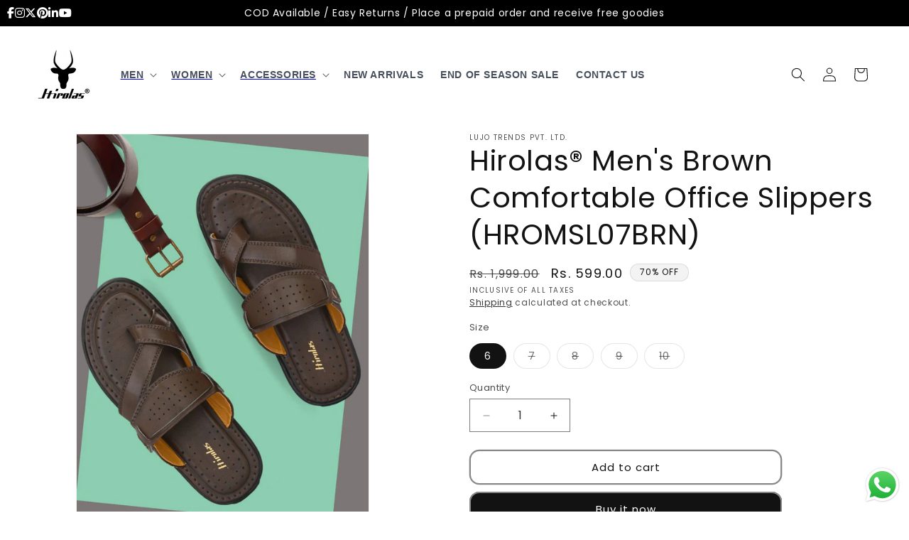

--- FILE ---
content_type: text/html; charset=utf-8
request_url: https://www.hirolas.com/products/hirolas%C2%AE-mens-brown-comfortable-office-slippers-hromsl07brn
body_size: 31530
content:
<!doctype html>
<html class="no-js" lang="en">
  <head>
    <meta charset="utf-8">
    <meta http-equiv="X-UA-Compatible" content="IE=edge">
    <meta name="viewport" content="width=device-width,initial-scale=1">
    <meta name="theme-color" content="">
    <link rel="canonical" href="https://www.hirolas.com/products/hirolas%c2%ae-mens-brown-comfortable-office-slippers-hromsl07brn"><link rel="icon" type="image/png" href="//www.hirolas.com/cdn/shop/files/hirolas_HD_logo.png?crop=center&height=32&v=1738832787&width=32"><link rel="preconnect" href="https://fonts.shopifycdn.com" crossorigin><title>
      Hirolas® Men&#39;s Brown Comfortable Office Slippers (HROMSL07BRN)
</title>

    
      <meta name="description" content="Discover our collection of men&#39;s synthetic slippers, crafted with comfort and durability in mind. These slip-on cushioned slippers are designed for indoor and outdoor use, making them perfect for lounging around the house or stepping outside for quick errands. With their synthetic construction, these slippers offer a l">
    

    

<meta property="og:site_name" content="Hirolas">
<meta property="og:url" content="https://www.hirolas.com/products/hirolas%c2%ae-mens-brown-comfortable-office-slippers-hromsl07brn">
<meta property="og:title" content="Hirolas® Men&#39;s Brown Comfortable Office Slippers (HROMSL07BRN)">
<meta property="og:type" content="product">
<meta property="og:description" content="Discover our collection of men&#39;s synthetic slippers, crafted with comfort and durability in mind. These slip-on cushioned slippers are designed for indoor and outdoor use, making them perfect for lounging around the house or stepping outside for quick errands. With their synthetic construction, these slippers offer a l"><meta property="og:image" content="http://www.hirolas.com/cdn/shop/products/HROMSL07BRN_9.jpg?v=1753185262">
  <meta property="og:image:secure_url" content="https://www.hirolas.com/cdn/shop/products/HROMSL07BRN_9.jpg?v=1753185262">
  <meta property="og:image:width" content="1110">
  <meta property="og:image:height" content="1480"><meta property="og:price:amount" content="599.00">
  <meta property="og:price:currency" content="INR"><meta name="twitter:card" content="summary_large_image">
<meta name="twitter:title" content="Hirolas® Men&#39;s Brown Comfortable Office Slippers (HROMSL07BRN)">
<meta name="twitter:description" content="Discover our collection of men&#39;s synthetic slippers, crafted with comfort and durability in mind. These slip-on cushioned slippers are designed for indoor and outdoor use, making them perfect for lounging around the house or stepping outside for quick errands. With their synthetic construction, these slippers offer a l">


    <script src="//www.hirolas.com/cdn/shop/t/5/assets/constants.js?v=58251544750838685771709193333" defer="defer"></script>
    <script src="//www.hirolas.com/cdn/shop/t/5/assets/pubsub.js?v=158357773527763999511709193333" defer="defer"></script>
    <script src="//www.hirolas.com/cdn/shop/t/5/assets/global.js?v=37284204640041572741709193333" defer="defer"></script><script src="//www.hirolas.com/cdn/shop/t/5/assets/animations.js?v=88693664871331136111709193332" defer="defer"></script><script>window.performance && window.performance.mark && window.performance.mark('shopify.content_for_header.start');</script><meta name="google-site-verification" content="TUlRTidCQodcwVZWLxmJJRRqNYc-Cz7tRJ7lzzIwEn4">
<meta id="shopify-digital-wallet" name="shopify-digital-wallet" content="/77108937026/digital_wallets/dialog">
<link rel="alternate" type="application/json+oembed" href="https://www.hirolas.com/products/hirolas%c2%ae-mens-brown-comfortable-office-slippers-hromsl07brn.oembed">
<script async="async" src="/checkouts/internal/preloads.js?locale=en-IN"></script>
<script id="shopify-features" type="application/json">{"accessToken":"8cd821dcf2142a4d01a6d05cd38146ca","betas":["rich-media-storefront-analytics"],"domain":"www.hirolas.com","predictiveSearch":true,"shopId":77108937026,"locale":"en"}</script>
<script>var Shopify = Shopify || {};
Shopify.shop = "85fd5f.myshopify.com";
Shopify.locale = "en";
Shopify.currency = {"active":"INR","rate":"1.0"};
Shopify.country = "IN";
Shopify.theme = {"name":"Dawn-troubleshooting","id":165979259202,"schema_name":"Dawn","schema_version":"13.0.1","theme_store_id":887,"role":"main"};
Shopify.theme.handle = "null";
Shopify.theme.style = {"id":null,"handle":null};
Shopify.cdnHost = "www.hirolas.com/cdn";
Shopify.routes = Shopify.routes || {};
Shopify.routes.root = "/";</script>
<script type="module">!function(o){(o.Shopify=o.Shopify||{}).modules=!0}(window);</script>
<script>!function(o){function n(){var o=[];function n(){o.push(Array.prototype.slice.apply(arguments))}return n.q=o,n}var t=o.Shopify=o.Shopify||{};t.loadFeatures=n(),t.autoloadFeatures=n()}(window);</script>
<script id="shop-js-analytics" type="application/json">{"pageType":"product"}</script>
<script defer="defer" async type="module" src="//www.hirolas.com/cdn/shopifycloud/shop-js/modules/v2/client.init-shop-cart-sync_BT-GjEfc.en.esm.js"></script>
<script defer="defer" async type="module" src="//www.hirolas.com/cdn/shopifycloud/shop-js/modules/v2/chunk.common_D58fp_Oc.esm.js"></script>
<script defer="defer" async type="module" src="//www.hirolas.com/cdn/shopifycloud/shop-js/modules/v2/chunk.modal_xMitdFEc.esm.js"></script>
<script type="module">
  await import("//www.hirolas.com/cdn/shopifycloud/shop-js/modules/v2/client.init-shop-cart-sync_BT-GjEfc.en.esm.js");
await import("//www.hirolas.com/cdn/shopifycloud/shop-js/modules/v2/chunk.common_D58fp_Oc.esm.js");
await import("//www.hirolas.com/cdn/shopifycloud/shop-js/modules/v2/chunk.modal_xMitdFEc.esm.js");

  window.Shopify.SignInWithShop?.initShopCartSync?.({"fedCMEnabled":true,"windoidEnabled":true});

</script>
<script>(function() {
  var isLoaded = false;
  function asyncLoad() {
    if (isLoaded) return;
    isLoaded = true;
    var urls = ["https:\/\/sr-cdn.shiprocket.in\/sr-promise\/static\/uc.js?channel_id=4\u0026sr_company_id=1883429\u0026shop=85fd5f.myshopify.com","https:\/\/sr-cdn.shiprocket.in\/sr-promise\/static\/uc.js?channel_id=4\u0026sr_company_id=3785846\u0026shop=85fd5f.myshopify.com"];
    for (var i = 0; i < urls.length; i++) {
      var s = document.createElement('script');
      s.type = 'text/javascript';
      s.async = true;
      s.src = urls[i];
      var x = document.getElementsByTagName('script')[0];
      x.parentNode.insertBefore(s, x);
    }
  };
  if(window.attachEvent) {
    window.attachEvent('onload', asyncLoad);
  } else {
    window.addEventListener('load', asyncLoad, false);
  }
})();</script>
<script id="__st">var __st={"a":77108937026,"offset":19800,"reqid":"43ec49e5-ccc7-498f-a378-fc9c66964e92-1769048595","pageurl":"www.hirolas.com\/products\/hirolas%C2%AE-mens-brown-comfortable-office-slippers-hromsl07brn","u":"515790506bf4","p":"product","rtyp":"product","rid":8536706154818};</script>
<script>window.ShopifyPaypalV4VisibilityTracking = true;</script>
<script id="captcha-bootstrap">!function(){'use strict';const t='contact',e='account',n='new_comment',o=[[t,t],['blogs',n],['comments',n],[t,'customer']],c=[[e,'customer_login'],[e,'guest_login'],[e,'recover_customer_password'],[e,'create_customer']],r=t=>t.map((([t,e])=>`form[action*='/${t}']:not([data-nocaptcha='true']) input[name='form_type'][value='${e}']`)).join(','),a=t=>()=>t?[...document.querySelectorAll(t)].map((t=>t.form)):[];function s(){const t=[...o],e=r(t);return a(e)}const i='password',u='form_key',d=['recaptcha-v3-token','g-recaptcha-response','h-captcha-response',i],f=()=>{try{return window.sessionStorage}catch{return}},m='__shopify_v',_=t=>t.elements[u];function p(t,e,n=!1){try{const o=window.sessionStorage,c=JSON.parse(o.getItem(e)),{data:r}=function(t){const{data:e,action:n}=t;return t[m]||n?{data:e,action:n}:{data:t,action:n}}(c);for(const[e,n]of Object.entries(r))t.elements[e]&&(t.elements[e].value=n);n&&o.removeItem(e)}catch(o){console.error('form repopulation failed',{error:o})}}const l='form_type',E='cptcha';function T(t){t.dataset[E]=!0}const w=window,h=w.document,L='Shopify',v='ce_forms',y='captcha';let A=!1;((t,e)=>{const n=(g='f06e6c50-85a8-45c8-87d0-21a2b65856fe',I='https://cdn.shopify.com/shopifycloud/storefront-forms-hcaptcha/ce_storefront_forms_captcha_hcaptcha.v1.5.2.iife.js',D={infoText:'Protected by hCaptcha',privacyText:'Privacy',termsText:'Terms'},(t,e,n)=>{const o=w[L][v],c=o.bindForm;if(c)return c(t,g,e,D).then(n);var r;o.q.push([[t,g,e,D],n]),r=I,A||(h.body.append(Object.assign(h.createElement('script'),{id:'captcha-provider',async:!0,src:r})),A=!0)});var g,I,D;w[L]=w[L]||{},w[L][v]=w[L][v]||{},w[L][v].q=[],w[L][y]=w[L][y]||{},w[L][y].protect=function(t,e){n(t,void 0,e),T(t)},Object.freeze(w[L][y]),function(t,e,n,w,h,L){const[v,y,A,g]=function(t,e,n){const i=e?o:[],u=t?c:[],d=[...i,...u],f=r(d),m=r(i),_=r(d.filter((([t,e])=>n.includes(e))));return[a(f),a(m),a(_),s()]}(w,h,L),I=t=>{const e=t.target;return e instanceof HTMLFormElement?e:e&&e.form},D=t=>v().includes(t);t.addEventListener('submit',(t=>{const e=I(t);if(!e)return;const n=D(e)&&!e.dataset.hcaptchaBound&&!e.dataset.recaptchaBound,o=_(e),c=g().includes(e)&&(!o||!o.value);(n||c)&&t.preventDefault(),c&&!n&&(function(t){try{if(!f())return;!function(t){const e=f();if(!e)return;const n=_(t);if(!n)return;const o=n.value;o&&e.removeItem(o)}(t);const e=Array.from(Array(32),(()=>Math.random().toString(36)[2])).join('');!function(t,e){_(t)||t.append(Object.assign(document.createElement('input'),{type:'hidden',name:u})),t.elements[u].value=e}(t,e),function(t,e){const n=f();if(!n)return;const o=[...t.querySelectorAll(`input[type='${i}']`)].map((({name:t})=>t)),c=[...d,...o],r={};for(const[a,s]of new FormData(t).entries())c.includes(a)||(r[a]=s);n.setItem(e,JSON.stringify({[m]:1,action:t.action,data:r}))}(t,e)}catch(e){console.error('failed to persist form',e)}}(e),e.submit())}));const S=(t,e)=>{t&&!t.dataset[E]&&(n(t,e.some((e=>e===t))),T(t))};for(const o of['focusin','change'])t.addEventListener(o,(t=>{const e=I(t);D(e)&&S(e,y())}));const B=e.get('form_key'),M=e.get(l),P=B&&M;t.addEventListener('DOMContentLoaded',(()=>{const t=y();if(P)for(const e of t)e.elements[l].value===M&&p(e,B);[...new Set([...A(),...v().filter((t=>'true'===t.dataset.shopifyCaptcha))])].forEach((e=>S(e,t)))}))}(h,new URLSearchParams(w.location.search),n,t,e,['guest_login'])})(!0,!0)}();</script>
<script integrity="sha256-4kQ18oKyAcykRKYeNunJcIwy7WH5gtpwJnB7kiuLZ1E=" data-source-attribution="shopify.loadfeatures" defer="defer" src="//www.hirolas.com/cdn/shopifycloud/storefront/assets/storefront/load_feature-a0a9edcb.js" crossorigin="anonymous"></script>
<script data-source-attribution="shopify.dynamic_checkout.dynamic.init">var Shopify=Shopify||{};Shopify.PaymentButton=Shopify.PaymentButton||{isStorefrontPortableWallets:!0,init:function(){window.Shopify.PaymentButton.init=function(){};var t=document.createElement("script");t.src="https://www.hirolas.com/cdn/shopifycloud/portable-wallets/latest/portable-wallets.en.js",t.type="module",document.head.appendChild(t)}};
</script>
<script data-source-attribution="shopify.dynamic_checkout.buyer_consent">
  function portableWalletsHideBuyerConsent(e){var t=document.getElementById("shopify-buyer-consent"),n=document.getElementById("shopify-subscription-policy-button");t&&n&&(t.classList.add("hidden"),t.setAttribute("aria-hidden","true"),n.removeEventListener("click",e))}function portableWalletsShowBuyerConsent(e){var t=document.getElementById("shopify-buyer-consent"),n=document.getElementById("shopify-subscription-policy-button");t&&n&&(t.classList.remove("hidden"),t.removeAttribute("aria-hidden"),n.addEventListener("click",e))}window.Shopify?.PaymentButton&&(window.Shopify.PaymentButton.hideBuyerConsent=portableWalletsHideBuyerConsent,window.Shopify.PaymentButton.showBuyerConsent=portableWalletsShowBuyerConsent);
</script>
<script>
  function portableWalletsCleanup(e){e&&e.src&&console.error("Failed to load portable wallets script "+e.src);var t=document.querySelectorAll("shopify-accelerated-checkout .shopify-payment-button__skeleton, shopify-accelerated-checkout-cart .wallet-cart-button__skeleton"),e=document.getElementById("shopify-buyer-consent");for(let e=0;e<t.length;e++)t[e].remove();e&&e.remove()}function portableWalletsNotLoadedAsModule(e){e instanceof ErrorEvent&&"string"==typeof e.message&&e.message.includes("import.meta")&&"string"==typeof e.filename&&e.filename.includes("portable-wallets")&&(window.removeEventListener("error",portableWalletsNotLoadedAsModule),window.Shopify.PaymentButton.failedToLoad=e,"loading"===document.readyState?document.addEventListener("DOMContentLoaded",window.Shopify.PaymentButton.init):window.Shopify.PaymentButton.init())}window.addEventListener("error",portableWalletsNotLoadedAsModule);
</script>

<script type="module" src="https://www.hirolas.com/cdn/shopifycloud/portable-wallets/latest/portable-wallets.en.js" onError="portableWalletsCleanup(this)" crossorigin="anonymous"></script>
<script nomodule>
  document.addEventListener("DOMContentLoaded", portableWalletsCleanup);
</script>

<link id="shopify-accelerated-checkout-styles" rel="stylesheet" media="screen" href="https://www.hirolas.com/cdn/shopifycloud/portable-wallets/latest/accelerated-checkout-backwards-compat.css" crossorigin="anonymous">
<style id="shopify-accelerated-checkout-cart">
        #shopify-buyer-consent {
  margin-top: 1em;
  display: inline-block;
  width: 100%;
}

#shopify-buyer-consent.hidden {
  display: none;
}

#shopify-subscription-policy-button {
  background: none;
  border: none;
  padding: 0;
  text-decoration: underline;
  font-size: inherit;
  cursor: pointer;
}

#shopify-subscription-policy-button::before {
  box-shadow: none;
}

      </style>
<script id="sections-script" data-sections="header" defer="defer" src="//www.hirolas.com/cdn/shop/t/5/compiled_assets/scripts.js?v=3624"></script>
<script>window.performance && window.performance.mark && window.performance.mark('shopify.content_for_header.end');</script>


    <style data-shopify>
      @font-face {
  font-family: Poppins;
  font-weight: 400;
  font-style: normal;
  font-display: swap;
  src: url("//www.hirolas.com/cdn/fonts/poppins/poppins_n4.0ba78fa5af9b0e1a374041b3ceaadf0a43b41362.woff2") format("woff2"),
       url("//www.hirolas.com/cdn/fonts/poppins/poppins_n4.214741a72ff2596839fc9760ee7a770386cf16ca.woff") format("woff");
}

      @font-face {
  font-family: Poppins;
  font-weight: 700;
  font-style: normal;
  font-display: swap;
  src: url("//www.hirolas.com/cdn/fonts/poppins/poppins_n7.56758dcf284489feb014a026f3727f2f20a54626.woff2") format("woff2"),
       url("//www.hirolas.com/cdn/fonts/poppins/poppins_n7.f34f55d9b3d3205d2cd6f64955ff4b36f0cfd8da.woff") format("woff");
}

      @font-face {
  font-family: Poppins;
  font-weight: 400;
  font-style: italic;
  font-display: swap;
  src: url("//www.hirolas.com/cdn/fonts/poppins/poppins_i4.846ad1e22474f856bd6b81ba4585a60799a9f5d2.woff2") format("woff2"),
       url("//www.hirolas.com/cdn/fonts/poppins/poppins_i4.56b43284e8b52fc64c1fd271f289a39e8477e9ec.woff") format("woff");
}

      @font-face {
  font-family: Poppins;
  font-weight: 700;
  font-style: italic;
  font-display: swap;
  src: url("//www.hirolas.com/cdn/fonts/poppins/poppins_i7.42fd71da11e9d101e1e6c7932199f925f9eea42d.woff2") format("woff2"),
       url("//www.hirolas.com/cdn/fonts/poppins/poppins_i7.ec8499dbd7616004e21155106d13837fff4cf556.woff") format("woff");
}

      @font-face {
  font-family: Poppins;
  font-weight: 400;
  font-style: normal;
  font-display: swap;
  src: url("//www.hirolas.com/cdn/fonts/poppins/poppins_n4.0ba78fa5af9b0e1a374041b3ceaadf0a43b41362.woff2") format("woff2"),
       url("//www.hirolas.com/cdn/fonts/poppins/poppins_n4.214741a72ff2596839fc9760ee7a770386cf16ca.woff") format("woff");
}


      
        :root,
        .color-scheme-1 {
          --color-background: 255,255,255;
        
          --gradient-background: #ffffff;
        

        

        --color-foreground: 18,18,18;
        --color-background-contrast: 191,191,191;
        --color-shadow: 18,18,18;
        --color-button: 18,18,18;
        --color-button-text: 255,255,255;
        --color-secondary-button: 255,255,255;
        --color-secondary-button-text: 18,18,18;
        --color-link: 18,18,18;
        --color-badge-foreground: 18,18,18;
        --color-badge-background: 255,255,255;
        --color-badge-border: 18,18,18;
        --payment-terms-background-color: rgb(255 255 255);
      }
      
        
        .color-scheme-2 {
          --color-background: 243,243,243;
        
          --gradient-background: #f3f3f3;
        

        

        --color-foreground: 18,18,18;
        --color-background-contrast: 179,179,179;
        --color-shadow: 18,18,18;
        --color-button: 18,18,18;
        --color-button-text: 243,243,243;
        --color-secondary-button: 243,243,243;
        --color-secondary-button-text: 18,18,18;
        --color-link: 18,18,18;
        --color-badge-foreground: 18,18,18;
        --color-badge-background: 243,243,243;
        --color-badge-border: 18,18,18;
        --payment-terms-background-color: rgb(243 243 243);
      }
      
        
        .color-scheme-3 {
          --color-background: 36,40,51;
        
          --gradient-background: #242833;
        

        

        --color-foreground: 255,255,255;
        --color-background-contrast: 47,52,66;
        --color-shadow: 18,18,18;
        --color-button: 255,255,255;
        --color-button-text: 0,0,0;
        --color-secondary-button: 36,40,51;
        --color-secondary-button-text: 255,255,255;
        --color-link: 255,255,255;
        --color-badge-foreground: 255,255,255;
        --color-badge-background: 36,40,51;
        --color-badge-border: 255,255,255;
        --payment-terms-background-color: rgb(36 40 51);
      }
      
        
        .color-scheme-4 {
          --color-background: 18,18,18;
        
          --gradient-background: #121212;
        

        

        --color-foreground: 255,255,255;
        --color-background-contrast: 146,146,146;
        --color-shadow: 18,18,18;
        --color-button: 255,255,255;
        --color-button-text: 18,18,18;
        --color-secondary-button: 18,18,18;
        --color-secondary-button-text: 255,255,255;
        --color-link: 255,255,255;
        --color-badge-foreground: 255,255,255;
        --color-badge-background: 18,18,18;
        --color-badge-border: 255,255,255;
        --payment-terms-background-color: rgb(18 18 18);
      }
      
        
        .color-scheme-5 {
          --color-background: 51,79,180;
        
          --gradient-background: #334fb4;
        

        

        --color-foreground: 255,255,255;
        --color-background-contrast: 23,35,81;
        --color-shadow: 18,18,18;
        --color-button: 255,255,255;
        --color-button-text: 51,79,180;
        --color-secondary-button: 51,79,180;
        --color-secondary-button-text: 255,255,255;
        --color-link: 255,255,255;
        --color-badge-foreground: 255,255,255;
        --color-badge-background: 51,79,180;
        --color-badge-border: 255,255,255;
        --payment-terms-background-color: rgb(51 79 180);
      }
      
        
        .color-scheme-7094f656-aa09-460f-bf0a-dcd79457795e {
          --color-background: 255,255,255;
        
          --gradient-background: #ffffff;
        

        

        --color-foreground: 18,18,18;
        --color-background-contrast: 191,191,191;
        --color-shadow: 18,18,18;
        --color-button: 18,18,18;
        --color-button-text: 255,255,255;
        --color-secondary-button: 255,255,255;
        --color-secondary-button-text: 18,18,18;
        --color-link: 18,18,18;
        --color-badge-foreground: 18,18,18;
        --color-badge-background: 255,255,255;
        --color-badge-border: 18,18,18;
        --payment-terms-background-color: rgb(255 255 255);
      }
      

      body, .color-scheme-1, .color-scheme-2, .color-scheme-3, .color-scheme-4, .color-scheme-5, .color-scheme-7094f656-aa09-460f-bf0a-dcd79457795e {
        color: rgba(var(--color-foreground), 0.75);
        background-color: rgb(var(--color-background));
      }

      :root {
        --font-body-family: Poppins, sans-serif;
        --font-body-style: normal;
        --font-body-weight: 400;
        --font-body-weight-bold: 700;

        --font-heading-family: Poppins, sans-serif;
        --font-heading-style: normal;
        --font-heading-weight: 400;

        --font-body-scale: 1.0;
        --font-heading-scale: 1.0;

        --media-padding: px;
        --media-border-opacity: 0.05;
        --media-border-width: 1px;
        --media-radius: 0px;
        --media-shadow-opacity: 0.0;
        --media-shadow-horizontal-offset: 0px;
        --media-shadow-vertical-offset: 4px;
        --media-shadow-blur-radius: 5px;
        --media-shadow-visible: 0;

        --page-width: 160rem;
        --page-width-margin: 0rem;

        --product-card-image-padding: 0.0rem;
        --product-card-corner-radius: 0.0rem;
        --product-card-text-alignment: left;
        --product-card-border-width: 0.0rem;
        --product-card-border-opacity: 0.1;
        --product-card-shadow-opacity: 0.0;
        --product-card-shadow-visible: 0;
        --product-card-shadow-horizontal-offset: 0.0rem;
        --product-card-shadow-vertical-offset: 0.4rem;
        --product-card-shadow-blur-radius: 0.5rem;

        --collection-card-image-padding: 0.0rem;
        --collection-card-corner-radius: 0.0rem;
        --collection-card-text-alignment: left;
        --collection-card-border-width: 0.0rem;
        --collection-card-border-opacity: 0.1;
        --collection-card-shadow-opacity: 0.0;
        --collection-card-shadow-visible: 0;
        --collection-card-shadow-horizontal-offset: 0.0rem;
        --collection-card-shadow-vertical-offset: 0.4rem;
        --collection-card-shadow-blur-radius: 0.5rem;

        --blog-card-image-padding: 0.0rem;
        --blog-card-corner-radius: 0.0rem;
        --blog-card-text-alignment: left;
        --blog-card-border-width: 0.0rem;
        --blog-card-border-opacity: 0.1;
        --blog-card-shadow-opacity: 0.0;
        --blog-card-shadow-visible: 0;
        --blog-card-shadow-horizontal-offset: 0.0rem;
        --blog-card-shadow-vertical-offset: 0.4rem;
        --blog-card-shadow-blur-radius: 0.5rem;

        --badge-corner-radius: 4.0rem;

        --popup-border-width: 1px;
        --popup-border-opacity: 0.1;
        --popup-corner-radius: 0px;
        --popup-shadow-opacity: 0.05;
        --popup-shadow-horizontal-offset: 0px;
        --popup-shadow-vertical-offset: 4px;
        --popup-shadow-blur-radius: 5px;

        --drawer-border-width: 1px;
        --drawer-border-opacity: 0.1;
        --drawer-shadow-opacity: 0.0;
        --drawer-shadow-horizontal-offset: 0px;
        --drawer-shadow-vertical-offset: 4px;
        --drawer-shadow-blur-radius: 5px;

        --spacing-sections-desktop: 0px;
        --spacing-sections-mobile: 0px;

        --grid-desktop-vertical-spacing: 8px;
        --grid-desktop-horizontal-spacing: 8px;
        --grid-mobile-vertical-spacing: 4px;
        --grid-mobile-horizontal-spacing: 4px;

        --text-boxes-border-opacity: 0.1;
        --text-boxes-border-width: 0px;
        --text-boxes-radius: 0px;
        --text-boxes-shadow-opacity: 0.0;
        --text-boxes-shadow-visible: 0;
        --text-boxes-shadow-horizontal-offset: 0px;
        --text-boxes-shadow-vertical-offset: 4px;
        --text-boxes-shadow-blur-radius: 5px;

        --buttons-radius: 12px;
        --buttons-radius-outset: 14px;
        --buttons-border-width: 2px;
        --buttons-border-opacity: 0.5;
        --buttons-shadow-opacity: 0.0;
        --buttons-shadow-visible: 0;
        --buttons-shadow-horizontal-offset: 0px;
        --buttons-shadow-vertical-offset: -4px;
        --buttons-shadow-blur-radius: 0px;
        --buttons-border-offset: 0.3px;

        --inputs-radius: 0px;
        --inputs-border-width: 1px;
        --inputs-border-opacity: 0.55;
        --inputs-shadow-opacity: 0.0;
        --inputs-shadow-horizontal-offset: 0px;
        --inputs-margin-offset: 0px;
        --inputs-shadow-vertical-offset: 4px;
        --inputs-shadow-blur-radius: 5px;
        --inputs-radius-outset: 0px;

        --variant-pills-radius: 40px;
        --variant-pills-border-width: 1px;
        --variant-pills-border-opacity: 0.55;
        --variant-pills-shadow-opacity: 0.0;
        --variant-pills-shadow-horizontal-offset: 0px;
        --variant-pills-shadow-vertical-offset: 4px;
        --variant-pills-shadow-blur-radius: 5px;
      }

      *,
      *::before,
      *::after {
        box-sizing: inherit;
      }

      html {
        box-sizing: border-box;
        font-size: calc(var(--font-body-scale) * 62.5%);
        height: 100%;
      }

      body {
        display: grid;
        grid-template-rows: auto auto 1fr auto;
        grid-template-columns: 100%;
        min-height: 100%;
        margin: 0;
        font-size: 1.5rem;
        letter-spacing: 0.06rem;
        line-height: calc(1 + 0.8 / var(--font-body-scale));
        font-family: var(--font-body-family);
        font-style: var(--font-body-style);
        font-weight: var(--font-body-weight);
      }

      @media screen and (min-width: 750px) {
        body {
          font-size: 1.6rem;
        }
      }
    </style>

    <link href="//www.hirolas.com/cdn/shop/t/5/assets/base.css?v=21529153689934227711710258518" rel="stylesheet" type="text/css" media="all" />
<link rel="preload" as="font" href="//www.hirolas.com/cdn/fonts/poppins/poppins_n4.0ba78fa5af9b0e1a374041b3ceaadf0a43b41362.woff2" type="font/woff2" crossorigin><link rel="preload" as="font" href="//www.hirolas.com/cdn/fonts/poppins/poppins_n4.0ba78fa5af9b0e1a374041b3ceaadf0a43b41362.woff2" type="font/woff2" crossorigin><link
        rel="stylesheet"
        href="//www.hirolas.com/cdn/shop/t/5/assets/component-predictive-search.css?v=118923337488134913561709193333"
        media="print"
        onload="this.media='all'"
      ><script>
      document.documentElement.className = document.documentElement.className.replace('no-js', 'js');
      if (Shopify.designMode) {
        document.documentElement.classList.add('shopify-design-mode');
      }
    </script>
    <!--script id='merchantWidgetScript'
            src="https://www.gstatic.com/shopping/merchant/merchantwidget.js"
            defer>
    </script>
    <script type="text/javascript">
      merchantWidgetScript.addEventListener('load', function () {
        merchantwidget.start({
         position: 'RIGHT_BOTTOM'
       });
      });
    </script-->

<link rel="stylesheet" href="https://cdnjs.cloudflare.com/ajax/libs/font-awesome/6.5.0/css/all.min.css">
<link rel="preconnect" href="https://fonts.googleapis.com">
<link rel="preconnect" href="https://fonts.googleapis.com">
<link rel="preconnect" href="https://fonts.gstatic.com" crossorigin>
<link href="https://fonts.googleapis.com/css2?family=Anton&family=Signika:wght@300..700&display=swap" rel="stylesheet">
<!-- BEGIN app block: shopify://apps/codeup/blocks/custom-head-code/551424f8-85b3-462a-9f8a-30d0ef249ac9 -->




<script type="text/javascript">
    (function(c,l,a,r,i,t,y){
        c[a]=c[a]||function(){(c[a].q=c[a].q||[]).push(arguments)};
        t=l.createElement(r);t.async=1;t.src="https://www.clarity.ms/tag/"+i;
        y=l.getElementsByTagName(r)[0];y.parentNode.insertBefore(t,y);
    })(window, document, "clarity", "script", "tun9hxlizz");
</script>



<!-- END app block --><!-- BEGIN app block: shopify://apps/essential-announcer/blocks/app-embed/93b5429f-c8d6-4c33-ae14-250fd84f361b --><script>
  
    window.essentialAnnouncementConfigs = [];
  
  window.essentialAnnouncementMeta = {
    productCollections: [{"id":456872362306,"handle":"men-1","title":"MEN","updated_at":"2026-01-21T22:46:21+05:30","body_html":"","published_at":"2023-08-18T18:18:41+05:30","sort_order":"best-selling","template_suffix":"","disjunctive":false,"rules":[{"column":"title","relation":"contains","condition":"Men's"},{"column":"variant_inventory","relation":"greater_than","condition":"0"}],"published_scope":"global","image":{"created_at":"2023-08-18T18:18:40+05:30","alt":null,"width":600,"height":600,"src":"\/\/www.hirolas.com\/cdn\/shop\/collections\/New_17_7d732b66-d6de-49bd-bf96-1c667a81e422.jpg?v=1692362920"}}],
    productData: {"id":8536706154818,"title":"Hirolas® Men's Brown Comfortable Office Slippers (HROMSL07BRN)","handle":"hirolas®-mens-brown-comfortable-office-slippers-hromsl07brn","description":"\u003cp\u003eDiscover our collection of men's synthetic slippers, crafted with comfort and durability in mind. These slip-on cushioned slippers are designed for indoor and outdoor use, making them perfect for lounging around the house or stepping outside for quick errands. With their synthetic construction, these slippers offer a lightweight and breathable feel, ensuring all-day comfort. The synthetic material also provides easy maintenance, making these slippers a practical choice.\u003c\/p\u003e \n\n\u003cp\u003eStep into relaxation with our men's synthetic cushioned slippers and experience unmatched comfort with every stride.\u003c\/p\u003e\n\n\u003cp\u003eSpecifications\u003cbr\u003e\nUpper Material: Synthetic\u003cbr\u003e\nSole Material: Airmix\u003cbr\u003e\nColor: Brown\u003cbr\u003e\nOccasion: Casual\u003cbr\u003e\nType: Slippers\u003c\/p\u003e","published_at":"2023-08-10T17:42:00+05:30","created_at":"2023-08-10T17:42:07+05:30","vendor":"Lujo Trends Pvt. Ltd.","type":"SLIPPERS MEN","tags":["CHAPPAL","COMFORT","FAUX LEATHER","FLOATERS","OFFICE SLIPPERS","OPEN FOOTWEAR","SANDALS","SLIP-ON"],"price":59900,"price_min":59900,"price_max":59900,"available":true,"price_varies":false,"compare_at_price":199900,"compare_at_price_min":199900,"compare_at_price_max":199900,"compare_at_price_varies":false,"variants":[{"id":46041197805890,"title":"6","option1":"6","option2":null,"option3":null,"sku":"HROMSL07BRN-6","requires_shipping":true,"taxable":true,"featured_image":{"id":42267323892034,"product_id":8536706154818,"position":1,"created_at":"2023-08-10T17:42:07+05:30","updated_at":"2025-07-22T17:24:22+05:30","alt":null,"width":1110,"height":1480,"src":"\/\/www.hirolas.com\/cdn\/shop\/products\/HROMSL07BRN_9.jpg?v=1753185262","variant_ids":[46041197805890,46041197838658,46041197871426,46041197969730,46041198035266]},"available":true,"name":"Hirolas® Men's Brown Comfortable Office Slippers (HROMSL07BRN) - 6","public_title":"6","options":["6"],"price":59900,"weight":0,"compare_at_price":199900,"inventory_management":"shopify","barcode":null,"featured_media":{"alt":null,"id":34651717796162,"position":1,"preview_image":{"aspect_ratio":0.75,"height":1480,"width":1110,"src":"\/\/www.hirolas.com\/cdn\/shop\/products\/HROMSL07BRN_9.jpg?v=1753185262"}},"requires_selling_plan":false,"selling_plan_allocations":[]},{"id":46041197838658,"title":"7","option1":"7","option2":null,"option3":null,"sku":"HROMSL07BRN-7","requires_shipping":true,"taxable":true,"featured_image":{"id":42267323892034,"product_id":8536706154818,"position":1,"created_at":"2023-08-10T17:42:07+05:30","updated_at":"2025-07-22T17:24:22+05:30","alt":null,"width":1110,"height":1480,"src":"\/\/www.hirolas.com\/cdn\/shop\/products\/HROMSL07BRN_9.jpg?v=1753185262","variant_ids":[46041197805890,46041197838658,46041197871426,46041197969730,46041198035266]},"available":false,"name":"Hirolas® Men's Brown Comfortable Office Slippers (HROMSL07BRN) - 7","public_title":"7","options":["7"],"price":59900,"weight":0,"compare_at_price":199900,"inventory_management":"shopify","barcode":null,"featured_media":{"alt":null,"id":34651717796162,"position":1,"preview_image":{"aspect_ratio":0.75,"height":1480,"width":1110,"src":"\/\/www.hirolas.com\/cdn\/shop\/products\/HROMSL07BRN_9.jpg?v=1753185262"}},"requires_selling_plan":false,"selling_plan_allocations":[]},{"id":46041197871426,"title":"8","option1":"8","option2":null,"option3":null,"sku":"HROMSL07BRN-8","requires_shipping":true,"taxable":true,"featured_image":{"id":42267323892034,"product_id":8536706154818,"position":1,"created_at":"2023-08-10T17:42:07+05:30","updated_at":"2025-07-22T17:24:22+05:30","alt":null,"width":1110,"height":1480,"src":"\/\/www.hirolas.com\/cdn\/shop\/products\/HROMSL07BRN_9.jpg?v=1753185262","variant_ids":[46041197805890,46041197838658,46041197871426,46041197969730,46041198035266]},"available":false,"name":"Hirolas® Men's Brown Comfortable Office Slippers (HROMSL07BRN) - 8","public_title":"8","options":["8"],"price":59900,"weight":0,"compare_at_price":199900,"inventory_management":"shopify","barcode":null,"featured_media":{"alt":null,"id":34651717796162,"position":1,"preview_image":{"aspect_ratio":0.75,"height":1480,"width":1110,"src":"\/\/www.hirolas.com\/cdn\/shop\/products\/HROMSL07BRN_9.jpg?v=1753185262"}},"requires_selling_plan":false,"selling_plan_allocations":[]},{"id":46041197969730,"title":"9","option1":"9","option2":null,"option3":null,"sku":"HROMSL07BRN-9","requires_shipping":true,"taxable":true,"featured_image":{"id":42267323892034,"product_id":8536706154818,"position":1,"created_at":"2023-08-10T17:42:07+05:30","updated_at":"2025-07-22T17:24:22+05:30","alt":null,"width":1110,"height":1480,"src":"\/\/www.hirolas.com\/cdn\/shop\/products\/HROMSL07BRN_9.jpg?v=1753185262","variant_ids":[46041197805890,46041197838658,46041197871426,46041197969730,46041198035266]},"available":false,"name":"Hirolas® Men's Brown Comfortable Office Slippers (HROMSL07BRN) - 9","public_title":"9","options":["9"],"price":59900,"weight":0,"compare_at_price":199900,"inventory_management":"shopify","barcode":null,"featured_media":{"alt":null,"id":34651717796162,"position":1,"preview_image":{"aspect_ratio":0.75,"height":1480,"width":1110,"src":"\/\/www.hirolas.com\/cdn\/shop\/products\/HROMSL07BRN_9.jpg?v=1753185262"}},"requires_selling_plan":false,"selling_plan_allocations":[]},{"id":46041198035266,"title":"10","option1":"10","option2":null,"option3":null,"sku":"HROMSL07BRN-10","requires_shipping":true,"taxable":true,"featured_image":{"id":42267323892034,"product_id":8536706154818,"position":1,"created_at":"2023-08-10T17:42:07+05:30","updated_at":"2025-07-22T17:24:22+05:30","alt":null,"width":1110,"height":1480,"src":"\/\/www.hirolas.com\/cdn\/shop\/products\/HROMSL07BRN_9.jpg?v=1753185262","variant_ids":[46041197805890,46041197838658,46041197871426,46041197969730,46041198035266]},"available":false,"name":"Hirolas® Men's Brown Comfortable Office Slippers (HROMSL07BRN) - 10","public_title":"10","options":["10"],"price":59900,"weight":0,"compare_at_price":199900,"inventory_management":"shopify","barcode":null,"featured_media":{"alt":null,"id":34651717796162,"position":1,"preview_image":{"aspect_ratio":0.75,"height":1480,"width":1110,"src":"\/\/www.hirolas.com\/cdn\/shop\/products\/HROMSL07BRN_9.jpg?v=1753185262"}},"requires_selling_plan":false,"selling_plan_allocations":[]}],"images":["\/\/www.hirolas.com\/cdn\/shop\/products\/HROMSL07BRN_9.jpg?v=1753185262","\/\/www.hirolas.com\/cdn\/shop\/products\/HROMSL07BRN_1.jpg?v=1753185262","\/\/www.hirolas.com\/cdn\/shop\/products\/HROMSL07BRN_2.jpg?v=1753185262","\/\/www.hirolas.com\/cdn\/shop\/products\/HROMSL07BRN_3.jpg?v=1753185262","\/\/www.hirolas.com\/cdn\/shop\/products\/HROMSL07BRN_4.jpg?v=1753185262"],"featured_image":"\/\/www.hirolas.com\/cdn\/shop\/products\/HROMSL07BRN_9.jpg?v=1753185262","options":["Size"],"media":[{"alt":null,"id":34651717796162,"position":1,"preview_image":{"aspect_ratio":0.75,"height":1480,"width":1110,"src":"\/\/www.hirolas.com\/cdn\/shop\/products\/HROMSL07BRN_9.jpg?v=1753185262"},"aspect_ratio":0.75,"height":1480,"media_type":"image","src":"\/\/www.hirolas.com\/cdn\/shop\/products\/HROMSL07BRN_9.jpg?v=1753185262","width":1110},{"alt":null,"id":34651717828930,"position":2,"preview_image":{"aspect_ratio":0.75,"height":1480,"width":1110,"src":"\/\/www.hirolas.com\/cdn\/shop\/products\/HROMSL07BRN_1.jpg?v=1753185262"},"aspect_ratio":0.75,"height":1480,"media_type":"image","src":"\/\/www.hirolas.com\/cdn\/shop\/products\/HROMSL07BRN_1.jpg?v=1753185262","width":1110},{"alt":null,"id":34651717861698,"position":3,"preview_image":{"aspect_ratio":0.75,"height":1480,"width":1110,"src":"\/\/www.hirolas.com\/cdn\/shop\/products\/HROMSL07BRN_2.jpg?v=1753185262"},"aspect_ratio":0.75,"height":1480,"media_type":"image","src":"\/\/www.hirolas.com\/cdn\/shop\/products\/HROMSL07BRN_2.jpg?v=1753185262","width":1110},{"alt":null,"id":34651717894466,"position":4,"preview_image":{"aspect_ratio":0.75,"height":1480,"width":1110,"src":"\/\/www.hirolas.com\/cdn\/shop\/products\/HROMSL07BRN_3.jpg?v=1753185262"},"aspect_ratio":0.75,"height":1480,"media_type":"image","src":"\/\/www.hirolas.com\/cdn\/shop\/products\/HROMSL07BRN_3.jpg?v=1753185262","width":1110},{"alt":null,"id":34651717927234,"position":5,"preview_image":{"aspect_ratio":0.75,"height":1480,"width":1110,"src":"\/\/www.hirolas.com\/cdn\/shop\/products\/HROMSL07BRN_4.jpg?v=1753185262"},"aspect_ratio":0.75,"height":1480,"media_type":"image","src":"\/\/www.hirolas.com\/cdn\/shop\/products\/HROMSL07BRN_4.jpg?v=1753185262","width":1110}],"requires_selling_plan":false,"selling_plan_groups":[],"content":"\u003cp\u003eDiscover our collection of men's synthetic slippers, crafted with comfort and durability in mind. These slip-on cushioned slippers are designed for indoor and outdoor use, making them perfect for lounging around the house or stepping outside for quick errands. With their synthetic construction, these slippers offer a lightweight and breathable feel, ensuring all-day comfort. The synthetic material also provides easy maintenance, making these slippers a practical choice.\u003c\/p\u003e \n\n\u003cp\u003eStep into relaxation with our men's synthetic cushioned slippers and experience unmatched comfort with every stride.\u003c\/p\u003e\n\n\u003cp\u003eSpecifications\u003cbr\u003e\nUpper Material: Synthetic\u003cbr\u003e\nSole Material: Airmix\u003cbr\u003e\nColor: Brown\u003cbr\u003e\nOccasion: Casual\u003cbr\u003e\nType: Slippers\u003c\/p\u003e"},
    templateName: "product",
    collectionId: null,
  };
</script>

 
<style>
.essential_annoucement_bar_wrapper {display: none;}
</style>


<script src="https://cdn.shopify.com/extensions/019b9d60-ed7c-7464-ac3f-9e23a48d54ca/essential-announcement-bar-74/assets/announcement-bar-essential-apps.js" defer></script>

<!-- END app block --><script src="https://cdn.shopify.com/extensions/019b0289-a7b2-75c4-bc89-75da59821462/avada-app-75/assets/air-reviews-summary.js" type="text/javascript" defer="defer"></script>
<script src="https://cdn.shopify.com/extensions/019b6dda-9f81-7c8b-b5f5-7756ae4a26fb/dondy-whatsapp-chat-widget-85/assets/ChatBubble.js" type="text/javascript" defer="defer"></script>
<link href="https://cdn.shopify.com/extensions/019b6dda-9f81-7c8b-b5f5-7756ae4a26fb/dondy-whatsapp-chat-widget-85/assets/ChatBubble.css" rel="stylesheet" type="text/css" media="all">
<script src="https://cdn.shopify.com/extensions/019b0289-a7b2-75c4-bc89-75da59821462/avada-app-75/assets/air-reviews-block-all.js" type="text/javascript" defer="defer"></script>
<script src="https://cdn.shopify.com/extensions/019b0289-a7b2-75c4-bc89-75da59821462/avada-app-75/assets/air-reviews-block.js" type="text/javascript" defer="defer"></script>
<link href="https://monorail-edge.shopifysvc.com" rel="dns-prefetch">
<script>(function(){if ("sendBeacon" in navigator && "performance" in window) {try {var session_token_from_headers = performance.getEntriesByType('navigation')[0].serverTiming.find(x => x.name == '_s').description;} catch {var session_token_from_headers = undefined;}var session_cookie_matches = document.cookie.match(/_shopify_s=([^;]*)/);var session_token_from_cookie = session_cookie_matches && session_cookie_matches.length === 2 ? session_cookie_matches[1] : "";var session_token = session_token_from_headers || session_token_from_cookie || "";function handle_abandonment_event(e) {var entries = performance.getEntries().filter(function(entry) {return /monorail-edge.shopifysvc.com/.test(entry.name);});if (!window.abandonment_tracked && entries.length === 0) {window.abandonment_tracked = true;var currentMs = Date.now();var navigation_start = performance.timing.navigationStart;var payload = {shop_id: 77108937026,url: window.location.href,navigation_start,duration: currentMs - navigation_start,session_token,page_type: "product"};window.navigator.sendBeacon("https://monorail-edge.shopifysvc.com/v1/produce", JSON.stringify({schema_id: "online_store_buyer_site_abandonment/1.1",payload: payload,metadata: {event_created_at_ms: currentMs,event_sent_at_ms: currentMs}}));}}window.addEventListener('pagehide', handle_abandonment_event);}}());</script>
<script id="web-pixels-manager-setup">(function e(e,d,r,n,o){if(void 0===o&&(o={}),!Boolean(null===(a=null===(i=window.Shopify)||void 0===i?void 0:i.analytics)||void 0===a?void 0:a.replayQueue)){var i,a;window.Shopify=window.Shopify||{};var t=window.Shopify;t.analytics=t.analytics||{};var s=t.analytics;s.replayQueue=[],s.publish=function(e,d,r){return s.replayQueue.push([e,d,r]),!0};try{self.performance.mark("wpm:start")}catch(e){}var l=function(){var e={modern:/Edge?\/(1{2}[4-9]|1[2-9]\d|[2-9]\d{2}|\d{4,})\.\d+(\.\d+|)|Firefox\/(1{2}[4-9]|1[2-9]\d|[2-9]\d{2}|\d{4,})\.\d+(\.\d+|)|Chrom(ium|e)\/(9{2}|\d{3,})\.\d+(\.\d+|)|(Maci|X1{2}).+ Version\/(15\.\d+|(1[6-9]|[2-9]\d|\d{3,})\.\d+)([,.]\d+|)( \(\w+\)|)( Mobile\/\w+|) Safari\/|Chrome.+OPR\/(9{2}|\d{3,})\.\d+\.\d+|(CPU[ +]OS|iPhone[ +]OS|CPU[ +]iPhone|CPU IPhone OS|CPU iPad OS)[ +]+(15[._]\d+|(1[6-9]|[2-9]\d|\d{3,})[._]\d+)([._]\d+|)|Android:?[ /-](13[3-9]|1[4-9]\d|[2-9]\d{2}|\d{4,})(\.\d+|)(\.\d+|)|Android.+Firefox\/(13[5-9]|1[4-9]\d|[2-9]\d{2}|\d{4,})\.\d+(\.\d+|)|Android.+Chrom(ium|e)\/(13[3-9]|1[4-9]\d|[2-9]\d{2}|\d{4,})\.\d+(\.\d+|)|SamsungBrowser\/([2-9]\d|\d{3,})\.\d+/,legacy:/Edge?\/(1[6-9]|[2-9]\d|\d{3,})\.\d+(\.\d+|)|Firefox\/(5[4-9]|[6-9]\d|\d{3,})\.\d+(\.\d+|)|Chrom(ium|e)\/(5[1-9]|[6-9]\d|\d{3,})\.\d+(\.\d+|)([\d.]+$|.*Safari\/(?![\d.]+ Edge\/[\d.]+$))|(Maci|X1{2}).+ Version\/(10\.\d+|(1[1-9]|[2-9]\d|\d{3,})\.\d+)([,.]\d+|)( \(\w+\)|)( Mobile\/\w+|) Safari\/|Chrome.+OPR\/(3[89]|[4-9]\d|\d{3,})\.\d+\.\d+|(CPU[ +]OS|iPhone[ +]OS|CPU[ +]iPhone|CPU IPhone OS|CPU iPad OS)[ +]+(10[._]\d+|(1[1-9]|[2-9]\d|\d{3,})[._]\d+)([._]\d+|)|Android:?[ /-](13[3-9]|1[4-9]\d|[2-9]\d{2}|\d{4,})(\.\d+|)(\.\d+|)|Mobile Safari.+OPR\/([89]\d|\d{3,})\.\d+\.\d+|Android.+Firefox\/(13[5-9]|1[4-9]\d|[2-9]\d{2}|\d{4,})\.\d+(\.\d+|)|Android.+Chrom(ium|e)\/(13[3-9]|1[4-9]\d|[2-9]\d{2}|\d{4,})\.\d+(\.\d+|)|Android.+(UC? ?Browser|UCWEB|U3)[ /]?(15\.([5-9]|\d{2,})|(1[6-9]|[2-9]\d|\d{3,})\.\d+)\.\d+|SamsungBrowser\/(5\.\d+|([6-9]|\d{2,})\.\d+)|Android.+MQ{2}Browser\/(14(\.(9|\d{2,})|)|(1[5-9]|[2-9]\d|\d{3,})(\.\d+|))(\.\d+|)|K[Aa][Ii]OS\/(3\.\d+|([4-9]|\d{2,})\.\d+)(\.\d+|)/},d=e.modern,r=e.legacy,n=navigator.userAgent;return n.match(d)?"modern":n.match(r)?"legacy":"unknown"}(),u="modern"===l?"modern":"legacy",c=(null!=n?n:{modern:"",legacy:""})[u],f=function(e){return[e.baseUrl,"/wpm","/b",e.hashVersion,"modern"===e.buildTarget?"m":"l",".js"].join("")}({baseUrl:d,hashVersion:r,buildTarget:u}),m=function(e){var d=e.version,r=e.bundleTarget,n=e.surface,o=e.pageUrl,i=e.monorailEndpoint;return{emit:function(e){var a=e.status,t=e.errorMsg,s=(new Date).getTime(),l=JSON.stringify({metadata:{event_sent_at_ms:s},events:[{schema_id:"web_pixels_manager_load/3.1",payload:{version:d,bundle_target:r,page_url:o,status:a,surface:n,error_msg:t},metadata:{event_created_at_ms:s}}]});if(!i)return console&&console.warn&&console.warn("[Web Pixels Manager] No Monorail endpoint provided, skipping logging."),!1;try{return self.navigator.sendBeacon.bind(self.navigator)(i,l)}catch(e){}var u=new XMLHttpRequest;try{return u.open("POST",i,!0),u.setRequestHeader("Content-Type","text/plain"),u.send(l),!0}catch(e){return console&&console.warn&&console.warn("[Web Pixels Manager] Got an unhandled error while logging to Monorail."),!1}}}}({version:r,bundleTarget:l,surface:e.surface,pageUrl:self.location.href,monorailEndpoint:e.monorailEndpoint});try{o.browserTarget=l,function(e){var d=e.src,r=e.async,n=void 0===r||r,o=e.onload,i=e.onerror,a=e.sri,t=e.scriptDataAttributes,s=void 0===t?{}:t,l=document.createElement("script"),u=document.querySelector("head"),c=document.querySelector("body");if(l.async=n,l.src=d,a&&(l.integrity=a,l.crossOrigin="anonymous"),s)for(var f in s)if(Object.prototype.hasOwnProperty.call(s,f))try{l.dataset[f]=s[f]}catch(e){}if(o&&l.addEventListener("load",o),i&&l.addEventListener("error",i),u)u.appendChild(l);else{if(!c)throw new Error("Did not find a head or body element to append the script");c.appendChild(l)}}({src:f,async:!0,onload:function(){if(!function(){var e,d;return Boolean(null===(d=null===(e=window.Shopify)||void 0===e?void 0:e.analytics)||void 0===d?void 0:d.initialized)}()){var d=window.webPixelsManager.init(e)||void 0;if(d){var r=window.Shopify.analytics;r.replayQueue.forEach((function(e){var r=e[0],n=e[1],o=e[2];d.publishCustomEvent(r,n,o)})),r.replayQueue=[],r.publish=d.publishCustomEvent,r.visitor=d.visitor,r.initialized=!0}}},onerror:function(){return m.emit({status:"failed",errorMsg:"".concat(f," has failed to load")})},sri:function(e){var d=/^sha384-[A-Za-z0-9+/=]+$/;return"string"==typeof e&&d.test(e)}(c)?c:"",scriptDataAttributes:o}),m.emit({status:"loading"})}catch(e){m.emit({status:"failed",errorMsg:(null==e?void 0:e.message)||"Unknown error"})}}})({shopId: 77108937026,storefrontBaseUrl: "https://www.hirolas.com",extensionsBaseUrl: "https://extensions.shopifycdn.com/cdn/shopifycloud/web-pixels-manager",monorailEndpoint: "https://monorail-edge.shopifysvc.com/unstable/produce_batch",surface: "storefront-renderer",enabledBetaFlags: ["2dca8a86"],webPixelsConfigList: [{"id":"2181300546","configuration":"{\"config\":\"{\\\"google_tag_ids\\\":[\\\"GT-NNSL2V8W\\\"],\\\"target_country\\\":\\\"ZZ\\\",\\\"gtag_events\\\":[{\\\"type\\\":\\\"view_item\\\",\\\"action_label\\\":\\\"MC-HMZR8YDHY4\\\"},{\\\"type\\\":\\\"purchase\\\",\\\"action_label\\\":\\\"MC-HMZR8YDHY4\\\"},{\\\"type\\\":\\\"page_view\\\",\\\"action_label\\\":\\\"MC-HMZR8YDHY4\\\"}],\\\"enable_monitoring_mode\\\":false}\"}","eventPayloadVersion":"v1","runtimeContext":"OPEN","scriptVersion":"b2a88bafab3e21179ed38636efcd8a93","type":"APP","apiClientId":1780363,"privacyPurposes":[],"dataSharingAdjustments":{"protectedCustomerApprovalScopes":["read_customer_address","read_customer_email","read_customer_name","read_customer_personal_data","read_customer_phone"]}},{"id":"2172354882","configuration":"{\"pixel_id\":\"113385438498866\",\"pixel_type\":\"facebook_pixel\"}","eventPayloadVersion":"v1","runtimeContext":"OPEN","scriptVersion":"ca16bc87fe92b6042fbaa3acc2fbdaa6","type":"APP","apiClientId":2329312,"privacyPurposes":["ANALYTICS","MARKETING","SALE_OF_DATA"],"dataSharingAdjustments":{"protectedCustomerApprovalScopes":["read_customer_address","read_customer_email","read_customer_name","read_customer_personal_data","read_customer_phone"]}},{"id":"shopify-app-pixel","configuration":"{}","eventPayloadVersion":"v1","runtimeContext":"STRICT","scriptVersion":"0450","apiClientId":"shopify-pixel","type":"APP","privacyPurposes":["ANALYTICS","MARKETING"]},{"id":"shopify-custom-pixel","eventPayloadVersion":"v1","runtimeContext":"LAX","scriptVersion":"0450","apiClientId":"shopify-pixel","type":"CUSTOM","privacyPurposes":["ANALYTICS","MARKETING"]}],isMerchantRequest: false,initData: {"shop":{"name":"Hirolas","paymentSettings":{"currencyCode":"INR"},"myshopifyDomain":"85fd5f.myshopify.com","countryCode":"IN","storefrontUrl":"https:\/\/www.hirolas.com"},"customer":null,"cart":null,"checkout":null,"productVariants":[{"price":{"amount":599.0,"currencyCode":"INR"},"product":{"title":"Hirolas® Men's Brown Comfortable Office Slippers (HROMSL07BRN)","vendor":"Lujo Trends Pvt. Ltd.","id":"8536706154818","untranslatedTitle":"Hirolas® Men's Brown Comfortable Office Slippers (HROMSL07BRN)","url":"\/products\/hirolas%C2%AE-mens-brown-comfortable-office-slippers-hromsl07brn","type":"SLIPPERS MEN"},"id":"46041197805890","image":{"src":"\/\/www.hirolas.com\/cdn\/shop\/products\/HROMSL07BRN_9.jpg?v=1753185262"},"sku":"HROMSL07BRN-6","title":"6","untranslatedTitle":"6"},{"price":{"amount":599.0,"currencyCode":"INR"},"product":{"title":"Hirolas® Men's Brown Comfortable Office Slippers (HROMSL07BRN)","vendor":"Lujo Trends Pvt. Ltd.","id":"8536706154818","untranslatedTitle":"Hirolas® Men's Brown Comfortable Office Slippers (HROMSL07BRN)","url":"\/products\/hirolas%C2%AE-mens-brown-comfortable-office-slippers-hromsl07brn","type":"SLIPPERS MEN"},"id":"46041197838658","image":{"src":"\/\/www.hirolas.com\/cdn\/shop\/products\/HROMSL07BRN_9.jpg?v=1753185262"},"sku":"HROMSL07BRN-7","title":"7","untranslatedTitle":"7"},{"price":{"amount":599.0,"currencyCode":"INR"},"product":{"title":"Hirolas® Men's Brown Comfortable Office Slippers (HROMSL07BRN)","vendor":"Lujo Trends Pvt. Ltd.","id":"8536706154818","untranslatedTitle":"Hirolas® Men's Brown Comfortable Office Slippers (HROMSL07BRN)","url":"\/products\/hirolas%C2%AE-mens-brown-comfortable-office-slippers-hromsl07brn","type":"SLIPPERS MEN"},"id":"46041197871426","image":{"src":"\/\/www.hirolas.com\/cdn\/shop\/products\/HROMSL07BRN_9.jpg?v=1753185262"},"sku":"HROMSL07BRN-8","title":"8","untranslatedTitle":"8"},{"price":{"amount":599.0,"currencyCode":"INR"},"product":{"title":"Hirolas® Men's Brown Comfortable Office Slippers (HROMSL07BRN)","vendor":"Lujo Trends Pvt. Ltd.","id":"8536706154818","untranslatedTitle":"Hirolas® Men's Brown Comfortable Office Slippers (HROMSL07BRN)","url":"\/products\/hirolas%C2%AE-mens-brown-comfortable-office-slippers-hromsl07brn","type":"SLIPPERS MEN"},"id":"46041197969730","image":{"src":"\/\/www.hirolas.com\/cdn\/shop\/products\/HROMSL07BRN_9.jpg?v=1753185262"},"sku":"HROMSL07BRN-9","title":"9","untranslatedTitle":"9"},{"price":{"amount":599.0,"currencyCode":"INR"},"product":{"title":"Hirolas® Men's Brown Comfortable Office Slippers (HROMSL07BRN)","vendor":"Lujo Trends Pvt. Ltd.","id":"8536706154818","untranslatedTitle":"Hirolas® Men's Brown Comfortable Office Slippers (HROMSL07BRN)","url":"\/products\/hirolas%C2%AE-mens-brown-comfortable-office-slippers-hromsl07brn","type":"SLIPPERS MEN"},"id":"46041198035266","image":{"src":"\/\/www.hirolas.com\/cdn\/shop\/products\/HROMSL07BRN_9.jpg?v=1753185262"},"sku":"HROMSL07BRN-10","title":"10","untranslatedTitle":"10"}],"purchasingCompany":null},},"https://www.hirolas.com/cdn","fcfee988w5aeb613cpc8e4bc33m6693e112",{"modern":"","legacy":""},{"shopId":"77108937026","storefrontBaseUrl":"https:\/\/www.hirolas.com","extensionBaseUrl":"https:\/\/extensions.shopifycdn.com\/cdn\/shopifycloud\/web-pixels-manager","surface":"storefront-renderer","enabledBetaFlags":"[\"2dca8a86\"]","isMerchantRequest":"false","hashVersion":"fcfee988w5aeb613cpc8e4bc33m6693e112","publish":"custom","events":"[[\"page_viewed\",{}],[\"product_viewed\",{\"productVariant\":{\"price\":{\"amount\":599.0,\"currencyCode\":\"INR\"},\"product\":{\"title\":\"Hirolas® Men's Brown Comfortable Office Slippers (HROMSL07BRN)\",\"vendor\":\"Lujo Trends Pvt. Ltd.\",\"id\":\"8536706154818\",\"untranslatedTitle\":\"Hirolas® Men's Brown Comfortable Office Slippers (HROMSL07BRN)\",\"url\":\"\/products\/hirolas%C2%AE-mens-brown-comfortable-office-slippers-hromsl07brn\",\"type\":\"SLIPPERS MEN\"},\"id\":\"46041197805890\",\"image\":{\"src\":\"\/\/www.hirolas.com\/cdn\/shop\/products\/HROMSL07BRN_9.jpg?v=1753185262\"},\"sku\":\"HROMSL07BRN-6\",\"title\":\"6\",\"untranslatedTitle\":\"6\"}}]]"});</script><script>
  window.ShopifyAnalytics = window.ShopifyAnalytics || {};
  window.ShopifyAnalytics.meta = window.ShopifyAnalytics.meta || {};
  window.ShopifyAnalytics.meta.currency = 'INR';
  var meta = {"product":{"id":8536706154818,"gid":"gid:\/\/shopify\/Product\/8536706154818","vendor":"Lujo Trends Pvt. Ltd.","type":"SLIPPERS MEN","handle":"hirolas®-mens-brown-comfortable-office-slippers-hromsl07brn","variants":[{"id":46041197805890,"price":59900,"name":"Hirolas® Men's Brown Comfortable Office Slippers (HROMSL07BRN) - 6","public_title":"6","sku":"HROMSL07BRN-6"},{"id":46041197838658,"price":59900,"name":"Hirolas® Men's Brown Comfortable Office Slippers (HROMSL07BRN) - 7","public_title":"7","sku":"HROMSL07BRN-7"},{"id":46041197871426,"price":59900,"name":"Hirolas® Men's Brown Comfortable Office Slippers (HROMSL07BRN) - 8","public_title":"8","sku":"HROMSL07BRN-8"},{"id":46041197969730,"price":59900,"name":"Hirolas® Men's Brown Comfortable Office Slippers (HROMSL07BRN) - 9","public_title":"9","sku":"HROMSL07BRN-9"},{"id":46041198035266,"price":59900,"name":"Hirolas® Men's Brown Comfortable Office Slippers (HROMSL07BRN) - 10","public_title":"10","sku":"HROMSL07BRN-10"}],"remote":false},"page":{"pageType":"product","resourceType":"product","resourceId":8536706154818,"requestId":"43ec49e5-ccc7-498f-a378-fc9c66964e92-1769048595"}};
  for (var attr in meta) {
    window.ShopifyAnalytics.meta[attr] = meta[attr];
  }
</script>
<script class="analytics">
  (function () {
    var customDocumentWrite = function(content) {
      var jquery = null;

      if (window.jQuery) {
        jquery = window.jQuery;
      } else if (window.Checkout && window.Checkout.$) {
        jquery = window.Checkout.$;
      }

      if (jquery) {
        jquery('body').append(content);
      }
    };

    var hasLoggedConversion = function(token) {
      if (token) {
        return document.cookie.indexOf('loggedConversion=' + token) !== -1;
      }
      return false;
    }

    var setCookieIfConversion = function(token) {
      if (token) {
        var twoMonthsFromNow = new Date(Date.now());
        twoMonthsFromNow.setMonth(twoMonthsFromNow.getMonth() + 2);

        document.cookie = 'loggedConversion=' + token + '; expires=' + twoMonthsFromNow;
      }
    }

    var trekkie = window.ShopifyAnalytics.lib = window.trekkie = window.trekkie || [];
    if (trekkie.integrations) {
      return;
    }
    trekkie.methods = [
      'identify',
      'page',
      'ready',
      'track',
      'trackForm',
      'trackLink'
    ];
    trekkie.factory = function(method) {
      return function() {
        var args = Array.prototype.slice.call(arguments);
        args.unshift(method);
        trekkie.push(args);
        return trekkie;
      };
    };
    for (var i = 0; i < trekkie.methods.length; i++) {
      var key = trekkie.methods[i];
      trekkie[key] = trekkie.factory(key);
    }
    trekkie.load = function(config) {
      trekkie.config = config || {};
      trekkie.config.initialDocumentCookie = document.cookie;
      var first = document.getElementsByTagName('script')[0];
      var script = document.createElement('script');
      script.type = 'text/javascript';
      script.onerror = function(e) {
        var scriptFallback = document.createElement('script');
        scriptFallback.type = 'text/javascript';
        scriptFallback.onerror = function(error) {
                var Monorail = {
      produce: function produce(monorailDomain, schemaId, payload) {
        var currentMs = new Date().getTime();
        var event = {
          schema_id: schemaId,
          payload: payload,
          metadata: {
            event_created_at_ms: currentMs,
            event_sent_at_ms: currentMs
          }
        };
        return Monorail.sendRequest("https://" + monorailDomain + "/v1/produce", JSON.stringify(event));
      },
      sendRequest: function sendRequest(endpointUrl, payload) {
        // Try the sendBeacon API
        if (window && window.navigator && typeof window.navigator.sendBeacon === 'function' && typeof window.Blob === 'function' && !Monorail.isIos12()) {
          var blobData = new window.Blob([payload], {
            type: 'text/plain'
          });

          if (window.navigator.sendBeacon(endpointUrl, blobData)) {
            return true;
          } // sendBeacon was not successful

        } // XHR beacon

        var xhr = new XMLHttpRequest();

        try {
          xhr.open('POST', endpointUrl);
          xhr.setRequestHeader('Content-Type', 'text/plain');
          xhr.send(payload);
        } catch (e) {
          console.log(e);
        }

        return false;
      },
      isIos12: function isIos12() {
        return window.navigator.userAgent.lastIndexOf('iPhone; CPU iPhone OS 12_') !== -1 || window.navigator.userAgent.lastIndexOf('iPad; CPU OS 12_') !== -1;
      }
    };
    Monorail.produce('monorail-edge.shopifysvc.com',
      'trekkie_storefront_load_errors/1.1',
      {shop_id: 77108937026,
      theme_id: 165979259202,
      app_name: "storefront",
      context_url: window.location.href,
      source_url: "//www.hirolas.com/cdn/s/trekkie.storefront.cd680fe47e6c39ca5d5df5f0a32d569bc48c0f27.min.js"});

        };
        scriptFallback.async = true;
        scriptFallback.src = '//www.hirolas.com/cdn/s/trekkie.storefront.cd680fe47e6c39ca5d5df5f0a32d569bc48c0f27.min.js';
        first.parentNode.insertBefore(scriptFallback, first);
      };
      script.async = true;
      script.src = '//www.hirolas.com/cdn/s/trekkie.storefront.cd680fe47e6c39ca5d5df5f0a32d569bc48c0f27.min.js';
      first.parentNode.insertBefore(script, first);
    };
    trekkie.load(
      {"Trekkie":{"appName":"storefront","development":false,"defaultAttributes":{"shopId":77108937026,"isMerchantRequest":null,"themeId":165979259202,"themeCityHash":"16618873231216282881","contentLanguage":"en","currency":"INR","eventMetadataId":"116df952-7cf8-4f50-95e5-78424d7b8fa8"},"isServerSideCookieWritingEnabled":true,"monorailRegion":"shop_domain","enabledBetaFlags":["65f19447"]},"Session Attribution":{},"S2S":{"facebookCapiEnabled":true,"source":"trekkie-storefront-renderer","apiClientId":580111}}
    );

    var loaded = false;
    trekkie.ready(function() {
      if (loaded) return;
      loaded = true;

      window.ShopifyAnalytics.lib = window.trekkie;

      var originalDocumentWrite = document.write;
      document.write = customDocumentWrite;
      try { window.ShopifyAnalytics.merchantGoogleAnalytics.call(this); } catch(error) {};
      document.write = originalDocumentWrite;

      window.ShopifyAnalytics.lib.page(null,{"pageType":"product","resourceType":"product","resourceId":8536706154818,"requestId":"43ec49e5-ccc7-498f-a378-fc9c66964e92-1769048595","shopifyEmitted":true});

      var match = window.location.pathname.match(/checkouts\/(.+)\/(thank_you|post_purchase)/)
      var token = match? match[1]: undefined;
      if (!hasLoggedConversion(token)) {
        setCookieIfConversion(token);
        window.ShopifyAnalytics.lib.track("Viewed Product",{"currency":"INR","variantId":46041197805890,"productId":8536706154818,"productGid":"gid:\/\/shopify\/Product\/8536706154818","name":"Hirolas® Men's Brown Comfortable Office Slippers (HROMSL07BRN) - 6","price":"599.00","sku":"HROMSL07BRN-6","brand":"Lujo Trends Pvt. Ltd.","variant":"6","category":"SLIPPERS MEN","nonInteraction":true,"remote":false},undefined,undefined,{"shopifyEmitted":true});
      window.ShopifyAnalytics.lib.track("monorail:\/\/trekkie_storefront_viewed_product\/1.1",{"currency":"INR","variantId":46041197805890,"productId":8536706154818,"productGid":"gid:\/\/shopify\/Product\/8536706154818","name":"Hirolas® Men's Brown Comfortable Office Slippers (HROMSL07BRN) - 6","price":"599.00","sku":"HROMSL07BRN-6","brand":"Lujo Trends Pvt. Ltd.","variant":"6","category":"SLIPPERS MEN","nonInteraction":true,"remote":false,"referer":"https:\/\/www.hirolas.com\/products\/hirolas%C2%AE-mens-brown-comfortable-office-slippers-hromsl07brn"});
      }
    });


        var eventsListenerScript = document.createElement('script');
        eventsListenerScript.async = true;
        eventsListenerScript.src = "//www.hirolas.com/cdn/shopifycloud/storefront/assets/shop_events_listener-3da45d37.js";
        document.getElementsByTagName('head')[0].appendChild(eventsListenerScript);

})();</script>
<script
  defer
  src="https://www.hirolas.com/cdn/shopifycloud/perf-kit/shopify-perf-kit-3.0.4.min.js"
  data-application="storefront-renderer"
  data-shop-id="77108937026"
  data-render-region="gcp-us-central1"
  data-page-type="product"
  data-theme-instance-id="165979259202"
  data-theme-name="Dawn"
  data-theme-version="13.0.1"
  data-monorail-region="shop_domain"
  data-resource-timing-sampling-rate="10"
  data-shs="true"
  data-shs-beacon="true"
  data-shs-export-with-fetch="true"
  data-shs-logs-sample-rate="1"
  data-shs-beacon-endpoint="https://www.hirolas.com/api/collect"
></script>
</head>

  <body class="gradient animate--hover-3d-lift">
    <!-- Preloader Overlay -->
<div id="preloader-overlay">
  <div class="preloader-content">
    <img src="https://cdn.shopify.com/s/files/1/0771/0893/7026/files/Christmas-Hiroo.gif?v=1765723660" alt="Loading..." />
  </div>
</div>

    <div class="topbanner">
    <div class="social-icons">
        <a target="_blank" href="https://www.facebook.com/Hirolasoriginals/"><i class="fa-brands fa-facebook-f"></i></a>
        <a target="_blank" href="https://www.instagram.com/hirolasoriginals?igsh=cGlpNnV6cDF1MzBq"><i class="fa-brands fa-instagram"></i></a>
        <a target="_blank" href="https://x.com/Hirolasofficial"><i class="fa-brands fa-x-twitter"></i></a>
         <a target="_blank" href="https://pin.it/1qqs8QJa4"><i class="fa-brands fa-pinterest"></i></a>
        <a target="_blank" href="https://www.linkedin.com/company/hirolasoriginals/?viewAsMember=true"><i class="fa-brands fa-linkedin-in"></i></a>
        <a target="_blank" href="https://www.youtube.com/@hirolasoriginals"><i class="fa-brands fa-youtube"></i></a>
    </div>
    <p>COD Available / Easy Returns / Place a prepaid order and receive free goodies</p>
</div>


    <a class="skip-to-content-link button visually-hidden" href="#MainContent">
      Skip to content
    </a><!-- BEGIN sections: header-group -->
<div id="shopify-section-sections--22256402399554__header" class="shopify-section shopify-section-group-header-group section-header"><link rel="stylesheet" href="//www.hirolas.com/cdn/shop/t/5/assets/component-list-menu.css?v=151968516119678728991709193333" media="print" onload="this.media='all'">
<link rel="stylesheet" href="//www.hirolas.com/cdn/shop/t/5/assets/component-search.css?v=165164710990765432851709193333" media="print" onload="this.media='all'">
<link rel="stylesheet" href="//www.hirolas.com/cdn/shop/t/5/assets/component-menu-drawer.css?v=85170387104997277661709193333" media="print" onload="this.media='all'">
<link rel="stylesheet" href="//www.hirolas.com/cdn/shop/t/5/assets/component-cart-notification.css?v=54116361853792938221709193333" media="print" onload="this.media='all'">
<link rel="stylesheet" href="//www.hirolas.com/cdn/shop/t/5/assets/component-cart-items.css?v=136978088507021421401709193333" media="print" onload="this.media='all'"><link rel="stylesheet" href="//www.hirolas.com/cdn/shop/t/5/assets/component-price.css?v=70172745017360139101709193333" media="print" onload="this.media='all'"><link rel="stylesheet" href="//www.hirolas.com/cdn/shop/t/5/assets/component-mega-menu.css?v=10110889665867715061709193333" media="print" onload="this.media='all'">
  <noscript><link href="//www.hirolas.com/cdn/shop/t/5/assets/component-mega-menu.css?v=10110889665867715061709193333" rel="stylesheet" type="text/css" media="all" /></noscript><noscript><link href="//www.hirolas.com/cdn/shop/t/5/assets/component-list-menu.css?v=151968516119678728991709193333" rel="stylesheet" type="text/css" media="all" /></noscript>
<noscript><link href="//www.hirolas.com/cdn/shop/t/5/assets/component-search.css?v=165164710990765432851709193333" rel="stylesheet" type="text/css" media="all" /></noscript>
<noscript><link href="//www.hirolas.com/cdn/shop/t/5/assets/component-menu-drawer.css?v=85170387104997277661709193333" rel="stylesheet" type="text/css" media="all" /></noscript>
<noscript><link href="//www.hirolas.com/cdn/shop/t/5/assets/component-cart-notification.css?v=54116361853792938221709193333" rel="stylesheet" type="text/css" media="all" /></noscript>
<noscript><link href="//www.hirolas.com/cdn/shop/t/5/assets/component-cart-items.css?v=136978088507021421401709193333" rel="stylesheet" type="text/css" media="all" /></noscript>

<style>
  header-drawer {
    justify-self: start;
    margin-left: -1.2rem;
  }@media screen and (min-width: 990px) {
      header-drawer {
        display: none;
      }
    }.menu-drawer-container {
    display: flex;
  }

  .list-menu {
    list-style: none;
    padding: 0;
    margin: 0;
  }

  .list-menu--inline {
    display: inline-flex;
    flex-wrap: wrap;
  }

  summary.list-menu__item {
    padding-right: 2.7rem;
  }

  .list-menu__item {
    display: flex;
    align-items: center;
    line-height: calc(1 + 0.3 / var(--font-body-scale));
  }

  .list-menu__item--link {
    text-decoration: none;
    padding-bottom: 1rem;
    padding-top: 1rem;
    line-height: calc(1 + 0.8 / var(--font-body-scale));
  }

  @media screen and (min-width: 750px) {
    .list-menu__item--link {
      padding-bottom: 0.5rem;
      padding-top: 0.5rem;
    }
  }
</style><style data-shopify>.header {
    padding: 10px 3rem 0px 3rem;
  }

  .section-header {
    position: sticky; /* This is for fixing a Safari z-index issue. PR #2147 */
    margin-bottom: 0px;
  }

  @media screen and (min-width: 750px) {
    .section-header {
      margin-bottom: 0px;
    }
  }

  @media screen and (min-width: 990px) {
    .header {
      padding-top: 20px;
      padding-bottom: 0px;
    }
  }</style><script src="//www.hirolas.com/cdn/shop/t/5/assets/details-disclosure.js?v=13653116266235556501709193333" defer="defer"></script>
<script src="//www.hirolas.com/cdn/shop/t/5/assets/details-modal.js?v=25581673532751508451709193333" defer="defer"></script>
<script src="//www.hirolas.com/cdn/shop/t/5/assets/cart-notification.js?v=133508293167896966491709193332" defer="defer"></script>
<script src="//www.hirolas.com/cdn/shop/t/5/assets/search-form.js?v=133129549252120666541709193333" defer="defer"></script><svg xmlns="http://www.w3.org/2000/svg" class="hidden">
  <symbol id="icon-search" viewbox="0 0 18 19" fill="none">
    <path fill-rule="evenodd" clip-rule="evenodd" d="M11.03 11.68A5.784 5.784 0 112.85 3.5a5.784 5.784 0 018.18 8.18zm.26 1.12a6.78 6.78 0 11.72-.7l5.4 5.4a.5.5 0 11-.71.7l-5.41-5.4z" fill="currentColor"/>
  </symbol>

  <symbol id="icon-reset" class="icon icon-close"  fill="none" viewBox="0 0 18 18" stroke="currentColor">
    <circle r="8.5" cy="9" cx="9" stroke-opacity="0.2"/>
    <path d="M6.82972 6.82915L1.17193 1.17097" stroke-linecap="round" stroke-linejoin="round" transform="translate(5 5)"/>
    <path d="M1.22896 6.88502L6.77288 1.11523" stroke-linecap="round" stroke-linejoin="round" transform="translate(5 5)"/>
  </symbol>

  <symbol id="icon-close" class="icon icon-close" fill="none" viewBox="0 0 18 17">
    <path d="M.865 15.978a.5.5 0 00.707.707l7.433-7.431 7.579 7.282a.501.501 0 00.846-.37.5.5 0 00-.153-.351L9.712 8.546l7.417-7.416a.5.5 0 10-.707-.708L8.991 7.853 1.413.573a.5.5 0 10-.693.72l7.563 7.268-7.418 7.417z" fill="currentColor">
  </symbol>
</svg><sticky-header data-sticky-type="on-scroll-up" class="header-wrapper color-scheme-1 gradient"><header class="header header--middle-left header--mobile-center page-width header--has-menu header--has-social header--has-account">

<header-drawer data-breakpoint="tablet">
  <details id="Details-menu-drawer-container" class="menu-drawer-container">
    <summary
      class="header__icon header__icon--menu header__icon--summary link focus-inset"
      aria-label="Menu"
    >
      <span>
        <svg
  xmlns="http://www.w3.org/2000/svg"
  aria-hidden="true"
  focusable="false"
  class="icon icon-hamburger"
  fill="none"
  viewBox="0 0 18 16"
>
  <path d="M1 .5a.5.5 0 100 1h15.71a.5.5 0 000-1H1zM.5 8a.5.5 0 01.5-.5h15.71a.5.5 0 010 1H1A.5.5 0 01.5 8zm0 7a.5.5 0 01.5-.5h15.71a.5.5 0 010 1H1a.5.5 0 01-.5-.5z" fill="currentColor">
</svg>

        <svg
  xmlns="http://www.w3.org/2000/svg"
  aria-hidden="true"
  focusable="false"
  class="icon icon-close"
  fill="none"
  viewBox="0 0 18 17"
>
  <path d="M.865 15.978a.5.5 0 00.707.707l7.433-7.431 7.579 7.282a.501.501 0 00.846-.37.5.5 0 00-.153-.351L9.712 8.546l7.417-7.416a.5.5 0 10-.707-.708L8.991 7.853 1.413.573a.5.5 0 10-.693.72l7.563 7.268-7.418 7.417z" fill="currentColor">
</svg>

      </span>
    </summary>
    <div id="menu-drawer" class="gradient menu-drawer motion-reduce color-scheme-1">
      <div class="menu-drawer__inner-container">
        <div class="menu-drawer__navigation-container">
          <nav class="menu-drawer__navigation">
            <ul class="menu-drawer__menu has-submenu list-menu" role="list"><li><details id="Details-menu-drawer-menu-item-1">
                      <summary
                        id="HeaderDrawer-men"
                        class="menu-drawer__menu-item list-menu__item link link--text focus-inset"
                      >
                        MEN
                        <svg
  viewBox="0 0 14 10"
  fill="none"
  aria-hidden="true"
  focusable="false"
  class="icon icon-arrow"
  xmlns="http://www.w3.org/2000/svg"
>
  <path fill-rule="evenodd" clip-rule="evenodd" d="M8.537.808a.5.5 0 01.817-.162l4 4a.5.5 0 010 .708l-4 4a.5.5 0 11-.708-.708L11.793 5.5H1a.5.5 0 010-1h10.793L8.646 1.354a.5.5 0 01-.109-.546z" fill="currentColor">
</svg>

                        <svg aria-hidden="true" focusable="false" class="icon icon-caret" viewBox="0 0 10 6">
  <path fill-rule="evenodd" clip-rule="evenodd" d="M9.354.646a.5.5 0 00-.708 0L5 4.293 1.354.646a.5.5 0 00-.708.708l4 4a.5.5 0 00.708 0l4-4a.5.5 0 000-.708z" fill="currentColor">
</svg>

                      </summary>
                      <div
                        id="link-men"
                        class="menu-drawer__submenu has-submenu gradient motion-reduce"
                        tabindex="-1"
                      >
                        <div class="menu-drawer__inner-submenu">
                          <button class="menu-drawer__close-button link link--text focus-inset" aria-expanded="true">
                            <svg
  viewBox="0 0 14 10"
  fill="none"
  aria-hidden="true"
  focusable="false"
  class="icon icon-arrow"
  xmlns="http://www.w3.org/2000/svg"
>
  <path fill-rule="evenodd" clip-rule="evenodd" d="M8.537.808a.5.5 0 01.817-.162l4 4a.5.5 0 010 .708l-4 4a.5.5 0 11-.708-.708L11.793 5.5H1a.5.5 0 010-1h10.793L8.646 1.354a.5.5 0 01-.109-.546z" fill="currentColor">
</svg>

                            MEN
                          </button>
                          <ul class="menu-drawer__menu list-menu" role="list" tabindex="-1"><li><a
                                    id="HeaderDrawer-men-sports-shoes"
                                    href="/collections/sport-shoes-1"
                                    class="menu-drawer__menu-item link link--text list-menu__item focus-inset"
                                    
                                  >
                                    Sports Shoes
                                  </a></li><li><a
                                    id="HeaderDrawer-men-sneakers"
                                    href="/collections/sneaker"
                                    class="menu-drawer__menu-item link link--text list-menu__item focus-inset"
                                    
                                  >
                                    Sneakers
                                  </a></li><li><a
                                    id="HeaderDrawer-men-formals"
                                    href="/collections/formal-shoes-1"
                                    class="menu-drawer__menu-item link link--text list-menu__item focus-inset"
                                    
                                  >
                                    Formals
                                  </a></li><li><a
                                    id="HeaderDrawer-men-loafers"
                                    href="/collections/loafers-1"
                                    class="menu-drawer__menu-item link link--text list-menu__item focus-inset"
                                    
                                  >
                                    Loafers
                                  </a></li><li><a
                                    id="HeaderDrawer-men-sandals"
                                    href="/collections/sandals"
                                    class="menu-drawer__menu-item link link--text list-menu__item focus-inset"
                                    
                                  >
                                    Sandals
                                  </a></li><li><a
                                    id="HeaderDrawer-men-slippper"
                                    href="/collections/slippers"
                                    class="menu-drawer__menu-item link link--text list-menu__item focus-inset"
                                    
                                  >
                                    Slippper
                                  </a></li><li><a
                                    id="HeaderDrawer-men-flip-flops"
                                    href="/collections/flip-flops"
                                    class="menu-drawer__menu-item link link--text list-menu__item focus-inset"
                                    
                                  >
                                    Flip-Flops
                                  </a></li><li><a
                                    id="HeaderDrawer-men-clogs"
                                    href="/collections/clogs-1/Clogs"
                                    class="menu-drawer__menu-item link link--text list-menu__item focus-inset"
                                    
                                  >
                                    Clogs
                                  </a></li><li><a
                                    id="HeaderDrawer-men-socks"
                                    href="/collections/socks"
                                    class="menu-drawer__menu-item link link--text list-menu__item focus-inset"
                                    
                                  >
                                    Socks
                                  </a></li></ul>
                        </div>
                      </div>
                    </details></li><li><details id="Details-menu-drawer-menu-item-2">
                      <summary
                        id="HeaderDrawer-women"
                        class="menu-drawer__menu-item list-menu__item link link--text focus-inset"
                      >
                        WOMEN
                        <svg
  viewBox="0 0 14 10"
  fill="none"
  aria-hidden="true"
  focusable="false"
  class="icon icon-arrow"
  xmlns="http://www.w3.org/2000/svg"
>
  <path fill-rule="evenodd" clip-rule="evenodd" d="M8.537.808a.5.5 0 01.817-.162l4 4a.5.5 0 010 .708l-4 4a.5.5 0 11-.708-.708L11.793 5.5H1a.5.5 0 010-1h10.793L8.646 1.354a.5.5 0 01-.109-.546z" fill="currentColor">
</svg>

                        <svg aria-hidden="true" focusable="false" class="icon icon-caret" viewBox="0 0 10 6">
  <path fill-rule="evenodd" clip-rule="evenodd" d="M9.354.646a.5.5 0 00-.708 0L5 4.293 1.354.646a.5.5 0 00-.708.708l4 4a.5.5 0 00.708 0l4-4a.5.5 0 000-.708z" fill="currentColor">
</svg>

                      </summary>
                      <div
                        id="link-women"
                        class="menu-drawer__submenu has-submenu gradient motion-reduce"
                        tabindex="-1"
                      >
                        <div class="menu-drawer__inner-submenu">
                          <button class="menu-drawer__close-button link link--text focus-inset" aria-expanded="true">
                            <svg
  viewBox="0 0 14 10"
  fill="none"
  aria-hidden="true"
  focusable="false"
  class="icon icon-arrow"
  xmlns="http://www.w3.org/2000/svg"
>
  <path fill-rule="evenodd" clip-rule="evenodd" d="M8.537.808a.5.5 0 01.817-.162l4 4a.5.5 0 010 .708l-4 4a.5.5 0 11-.708-.708L11.793 5.5H1a.5.5 0 010-1h10.793L8.646 1.354a.5.5 0 01-.109-.546z" fill="currentColor">
</svg>

                            WOMEN
                          </button>
                          <ul class="menu-drawer__menu list-menu" role="list" tabindex="-1"><li><a
                                    id="HeaderDrawer-women-sports-shoes"
                                    href="/collections/women-sports_shoes"
                                    class="menu-drawer__menu-item link link--text list-menu__item focus-inset"
                                    
                                  >
                                    Sports Shoes
                                  </a></li><li><a
                                    id="HeaderDrawer-women-flip-flops"
                                    href="/collections/women-flip_flops"
                                    class="menu-drawer__menu-item link link--text list-menu__item focus-inset"
                                    
                                  >
                                    Flip-Flops
                                  </a></li><li><a
                                    id="HeaderDrawer-women-sneakers"
                                    href="/collections/women-sneakers"
                                    class="menu-drawer__menu-item link link--text list-menu__item focus-inset"
                                    
                                  >
                                    Sneakers
                                  </a></li></ul>
                        </div>
                      </div>
                    </details></li><li><details id="Details-menu-drawer-menu-item-3">
                      <summary
                        id="HeaderDrawer-accessories"
                        class="menu-drawer__menu-item list-menu__item link link--text focus-inset"
                      >
                        ACCESSORIES
                        <svg
  viewBox="0 0 14 10"
  fill="none"
  aria-hidden="true"
  focusable="false"
  class="icon icon-arrow"
  xmlns="http://www.w3.org/2000/svg"
>
  <path fill-rule="evenodd" clip-rule="evenodd" d="M8.537.808a.5.5 0 01.817-.162l4 4a.5.5 0 010 .708l-4 4a.5.5 0 11-.708-.708L11.793 5.5H1a.5.5 0 010-1h10.793L8.646 1.354a.5.5 0 01-.109-.546z" fill="currentColor">
</svg>

                        <svg aria-hidden="true" focusable="false" class="icon icon-caret" viewBox="0 0 10 6">
  <path fill-rule="evenodd" clip-rule="evenodd" d="M9.354.646a.5.5 0 00-.708 0L5 4.293 1.354.646a.5.5 0 00-.708.708l4 4a.5.5 0 00.708 0l4-4a.5.5 0 000-.708z" fill="currentColor">
</svg>

                      </summary>
                      <div
                        id="link-accessories"
                        class="menu-drawer__submenu has-submenu gradient motion-reduce"
                        tabindex="-1"
                      >
                        <div class="menu-drawer__inner-submenu">
                          <button class="menu-drawer__close-button link link--text focus-inset" aria-expanded="true">
                            <svg
  viewBox="0 0 14 10"
  fill="none"
  aria-hidden="true"
  focusable="false"
  class="icon icon-arrow"
  xmlns="http://www.w3.org/2000/svg"
>
  <path fill-rule="evenodd" clip-rule="evenodd" d="M8.537.808a.5.5 0 01.817-.162l4 4a.5.5 0 010 .708l-4 4a.5.5 0 11-.708-.708L11.793 5.5H1a.5.5 0 010-1h10.793L8.646 1.354a.5.5 0 01-.109-.546z" fill="currentColor">
</svg>

                            ACCESSORIES
                          </button>
                          <ul class="menu-drawer__menu list-menu" role="list" tabindex="-1"><li><a
                                    id="HeaderDrawer-accessories-socks"
                                    href="/collections/socks"
                                    class="menu-drawer__menu-item link link--text list-menu__item focus-inset"
                                    
                                  >
                                    Socks
                                  </a></li></ul>
                        </div>
                      </div>
                    </details></li><li><a
                      id="HeaderDrawer-new-arrivals"
                      href="/collections/new-arrival-1"
                      class="menu-drawer__menu-item list-menu__item link link--text focus-inset"
                      
                    >
                      NEW ARRIVALS
                    </a></li><li><a
                      id="HeaderDrawer-end-of-season-sale"
                      href="/collections/sale"
                      class="menu-drawer__menu-item list-menu__item link link--text focus-inset"
                      
                    >
                      END OF SEASON SALE
                    </a></li><li><a
                      id="HeaderDrawer-contact-us"
                      href="/pages/contact"
                      class="menu-drawer__menu-item list-menu__item link link--text focus-inset"
                      
                    >
                      CONTACT US
                    </a></li></ul>
          </nav>
          <div class="menu-drawer__utility-links"><a
                href="/account/login"
                class="menu-drawer__account link focus-inset h5 medium-hide large-up-hide"
              >
                <svg
  xmlns="http://www.w3.org/2000/svg"
  aria-hidden="true"
  focusable="false"
  class="icon icon-account"
  fill="none"
  viewBox="0 0 18 19"
>
  <path fill-rule="evenodd" clip-rule="evenodd" d="M6 4.5a3 3 0 116 0 3 3 0 01-6 0zm3-4a4 4 0 100 8 4 4 0 000-8zm5.58 12.15c1.12.82 1.83 2.24 1.91 4.85H1.51c.08-2.6.79-4.03 1.9-4.85C4.66 11.75 6.5 11.5 9 11.5s4.35.26 5.58 1.15zM9 10.5c-2.5 0-4.65.24-6.17 1.35C1.27 12.98.5 14.93.5 18v.5h17V18c0-3.07-.77-5.02-2.33-6.15-1.52-1.1-3.67-1.35-6.17-1.35z" fill="currentColor">
</svg>

Log in</a><div class="menu-drawer__localization header-localization">
</div><ul class="list list-social list-unstyled" role="list"><li class="list-social__item">
                  <a href="https://www.facebook.com/Hirolasoriginals" class="list-social__link link"><svg aria-hidden="true" focusable="false" class="icon icon-facebook" viewBox="0 0 20 20">
  <path fill="currentColor" d="M18 10.049C18 5.603 14.419 2 10 2c-4.419 0-8 3.603-8 8.049C2 14.067 4.925 17.396 8.75 18v-5.624H6.719v-2.328h2.03V8.275c0-2.017 1.195-3.132 3.023-3.132.874 0 1.79.158 1.79.158v1.98h-1.009c-.994 0-1.303.621-1.303 1.258v1.51h2.219l-.355 2.326H11.25V18c3.825-.604 6.75-3.933 6.75-7.951Z"/>
</svg>
<span class="visually-hidden">Facebook</span>
                  </a>
                </li><li class="list-social__item">
                  <a href="http://instagram.com/hirolasoriginals" class="list-social__link link"><svg aria-hidden="true" focusable="false" class="icon icon-instagram" viewBox="0 0 20 20">
  <path fill="currentColor" fill-rule="evenodd" d="M13.23 3.492c-.84-.037-1.096-.046-3.23-.046-2.144 0-2.39.01-3.238.055-.776.027-1.195.164-1.487.273a2.43 2.43 0 0 0-.912.593 2.486 2.486 0 0 0-.602.922c-.11.282-.238.702-.274 1.486-.046.84-.046 1.095-.046 3.23 0 2.134.01 2.39.046 3.229.004.51.097 1.016.274 1.495.145.365.319.639.602.913.282.282.538.456.92.602.474.176.974.268 1.479.273.848.046 1.103.046 3.238.046 2.134 0 2.39-.01 3.23-.046.784-.036 1.203-.164 1.486-.273.374-.146.648-.329.921-.602.283-.283.447-.548.602-.922.177-.476.27-.979.274-1.486.037-.84.046-1.095.046-3.23 0-2.134-.01-2.39-.055-3.229-.027-.784-.164-1.204-.274-1.495a2.43 2.43 0 0 0-.593-.913 2.604 2.604 0 0 0-.92-.602c-.284-.11-.703-.237-1.488-.273ZM6.697 2.05c.857-.036 1.131-.045 3.302-.045 1.1-.014 2.202.001 3.302.045.664.014 1.321.14 1.943.374a3.968 3.968 0 0 1 1.414.922c.41.397.728.88.93 1.414.23.622.354 1.279.365 1.942C18 7.56 18 7.824 18 10.005c0 2.17-.01 2.444-.046 3.292-.036.858-.173 1.442-.374 1.943-.2.53-.474.976-.92 1.423a3.896 3.896 0 0 1-1.415.922c-.51.191-1.095.337-1.943.374-.857.036-1.122.045-3.302.045-2.171 0-2.445-.009-3.302-.055-.849-.027-1.432-.164-1.943-.364a4.152 4.152 0 0 1-1.414-.922 4.128 4.128 0 0 1-.93-1.423c-.183-.51-.329-1.085-.365-1.943C2.009 12.45 2 12.167 2 10.004c0-2.161 0-2.435.055-3.302.027-.848.164-1.432.365-1.942a4.44 4.44 0 0 1 .92-1.414 4.18 4.18 0 0 1 1.415-.93c.51-.183 1.094-.33 1.943-.366Zm.427 4.806a4.105 4.105 0 1 1 5.805 5.805 4.105 4.105 0 0 1-5.805-5.805Zm1.882 5.371a2.668 2.668 0 1 0 2.042-4.93 2.668 2.668 0 0 0-2.042 4.93Zm5.922-5.942a.958.958 0 1 1-1.355-1.355.958.958 0 0 1 1.355 1.355Z" clip-rule="evenodd"/>
</svg>
<span class="visually-hidden">Instagram</span>
                  </a>
                </li><li class="list-social__item">
                  <a href="https://www.youtube.com/@hirolas2968" class="list-social__link link"><svg aria-hidden="true" focusable="false" class="icon icon-youtube" viewBox="0 0 20 20">
  <path fill="currentColor" d="M18.16 5.87c.34 1.309.34 4.08.34 4.08s0 2.771-.34 4.08a2.125 2.125 0 0 1-1.53 1.53c-1.309.34-6.63.34-6.63.34s-5.321 0-6.63-.34a2.125 2.125 0 0 1-1.53-1.53c-.34-1.309-.34-4.08-.34-4.08s0-2.771.34-4.08a2.173 2.173 0 0 1 1.53-1.53C4.679 4 10 4 10 4s5.321 0 6.63.34a2.173 2.173 0 0 1 1.53 1.53ZM8.3 12.5l4.42-2.55L8.3 7.4v5.1Z"/>
</svg>
<span class="visually-hidden">YouTube</span>
                  </a>
                </li></ul>
          </div>
        </div>
      </div>
    </div>
  </details>
</header-drawer>
<a href="/" class="header__heading-link link link--text focus-inset"><div class="header__heading-logo-wrapper">
                
                <img src="//www.hirolas.com/cdn/shop/files/hirolas_HD_logo.png?v=1738832787&amp;width=600" alt="Hirolas" srcset="//www.hirolas.com/cdn/shop/files/hirolas_HD_logo.png?v=1738832787&amp;width=80 80w, //www.hirolas.com/cdn/shop/files/hirolas_HD_logo.png?v=1738832787&amp;width=120 120w, //www.hirolas.com/cdn/shop/files/hirolas_HD_logo.png?v=1738832787&amp;width=160 160w" width="80" height="80.0" loading="eager" class="header__heading-logo motion-reduce" sizes="(max-width: 160px) 50vw, 80px">
              </div></a>

<nav class="header__inline-menu">
  <ul class="list-menu list-menu--inline" role="list"><li><header-menu>
            <details id="Details-HeaderMenu-1" class="mega-menu">
              <summary
                id="HeaderMenu-men"
                class="header__menu-item list-menu__item link focus-inset"
              >
                <a href="/collections/men-1">
                <span
                >MEN</span>
                </a>
                <svg aria-hidden="true" focusable="false" class="icon icon-caret" viewBox="0 0 10 6">
  <path fill-rule="evenodd" clip-rule="evenodd" d="M9.354.646a.5.5 0 00-.708 0L5 4.293 1.354.646a.5.5 0 00-.708.708l4 4a.5.5 0 00.708 0l4-4a.5.5 0 000-.708z" fill="currentColor">
</svg>

              </summary>
              <div
                id="MegaMenu-Content-1"
                class="mega-menu__content color-scheme-1 gradient motion-reduce global-settings-popup"
                tabindex="-1"
              >
                <ul
                  class="mega-menu__list page-width mega-menu__list--condensed"
                  role="list"
                ><li>
                      <a
                        id="HeaderMenu-men-sports-shoes"
                        href="/collections/sport-shoes-1"
                        class="mega-menu__link mega-menu__link--level-2 link"
                        
                      >
                        Sports Shoes
                      </a></li><li>
                      <a
                        id="HeaderMenu-men-sneakers"
                        href="/collections/sneaker"
                        class="mega-menu__link mega-menu__link--level-2 link"
                        
                      >
                        Sneakers
                      </a></li><li>
                      <a
                        id="HeaderMenu-men-formals"
                        href="/collections/formal-shoes-1"
                        class="mega-menu__link mega-menu__link--level-2 link"
                        
                      >
                        Formals
                      </a></li><li>
                      <a
                        id="HeaderMenu-men-loafers"
                        href="/collections/loafers-1"
                        class="mega-menu__link mega-menu__link--level-2 link"
                        
                      >
                        Loafers
                      </a></li><li>
                      <a
                        id="HeaderMenu-men-sandals"
                        href="/collections/sandals"
                        class="mega-menu__link mega-menu__link--level-2 link"
                        
                      >
                        Sandals
                      </a></li><li>
                      <a
                        id="HeaderMenu-men-slippper"
                        href="/collections/slippers"
                        class="mega-menu__link mega-menu__link--level-2 link"
                        
                      >
                        Slippper
                      </a></li><li>
                      <a
                        id="HeaderMenu-men-flip-flops"
                        href="/collections/flip-flops"
                        class="mega-menu__link mega-menu__link--level-2 link"
                        
                      >
                        Flip-Flops
                      </a></li><li>
                      <a
                        id="HeaderMenu-men-clogs"
                        href="/collections/clogs-1/Clogs"
                        class="mega-menu__link mega-menu__link--level-2 link"
                        
                      >
                        Clogs
                      </a></li><li>
                      <a
                        id="HeaderMenu-men-socks"
                        href="/collections/socks"
                        class="mega-menu__link mega-menu__link--level-2 link"
                        
                      >
                        Socks
                      </a></li></ul>
              </div>
            </details>
          </header-menu></li><li><header-menu>
            <details id="Details-HeaderMenu-2" class="mega-menu">
              <summary
                id="HeaderMenu-women"
                class="header__menu-item list-menu__item link focus-inset"
              >
                <a href="/collections/women">
                <span
                >WOMEN</span>
                </a>
                <svg aria-hidden="true" focusable="false" class="icon icon-caret" viewBox="0 0 10 6">
  <path fill-rule="evenodd" clip-rule="evenodd" d="M9.354.646a.5.5 0 00-.708 0L5 4.293 1.354.646a.5.5 0 00-.708.708l4 4a.5.5 0 00.708 0l4-4a.5.5 0 000-.708z" fill="currentColor">
</svg>

              </summary>
              <div
                id="MegaMenu-Content-2"
                class="mega-menu__content color-scheme-1 gradient motion-reduce global-settings-popup"
                tabindex="-1"
              >
                <ul
                  class="mega-menu__list page-width mega-menu__list--condensed"
                  role="list"
                ><li>
                      <a
                        id="HeaderMenu-women-sports-shoes"
                        href="/collections/women-sports_shoes"
                        class="mega-menu__link mega-menu__link--level-2 link"
                        
                      >
                        Sports Shoes
                      </a></li><li>
                      <a
                        id="HeaderMenu-women-flip-flops"
                        href="/collections/women-flip_flops"
                        class="mega-menu__link mega-menu__link--level-2 link"
                        
                      >
                        Flip-Flops
                      </a></li><li>
                      <a
                        id="HeaderMenu-women-sneakers"
                        href="/collections/women-sneakers"
                        class="mega-menu__link mega-menu__link--level-2 link"
                        
                      >
                        Sneakers
                      </a></li></ul>
              </div>
            </details>
          </header-menu></li><li><header-menu>
            <details id="Details-HeaderMenu-3" class="mega-menu">
              <summary
                id="HeaderMenu-accessories"
                class="header__menu-item list-menu__item link focus-inset"
              >
                <a href="/collections/socks/socks">
                <span
                >ACCESSORIES</span>
                </a>
                <svg aria-hidden="true" focusable="false" class="icon icon-caret" viewBox="0 0 10 6">
  <path fill-rule="evenodd" clip-rule="evenodd" d="M9.354.646a.5.5 0 00-.708 0L5 4.293 1.354.646a.5.5 0 00-.708.708l4 4a.5.5 0 00.708 0l4-4a.5.5 0 000-.708z" fill="currentColor">
</svg>

              </summary>
              <div
                id="MegaMenu-Content-3"
                class="mega-menu__content color-scheme-1 gradient motion-reduce global-settings-popup"
                tabindex="-1"
              >
                <ul
                  class="mega-menu__list page-width mega-menu__list--condensed"
                  role="list"
                ><li>
                      <a
                        id="HeaderMenu-accessories-socks"
                        href="/collections/socks"
                        class="mega-menu__link mega-menu__link--level-2 link"
                        
                      >
                        Socks
                      </a></li></ul>
              </div>
            </details>
          </header-menu></li><li><a
            id="HeaderMenu-new-arrivals"
            href="/collections/new-arrival-1"
            class="header__menu-item list-menu__item link link--text focus-inset"
            
          >
            <span
            >NEW ARRIVALS</span>
          </a></li><li><a
            id="HeaderMenu-end-of-season-sale"
            href="/collections/sale"
            class="header__menu-item list-menu__item link link--text focus-inset"
            
          >
            <span
            >END OF SEASON SALE</span>
          </a></li><li><a
            id="HeaderMenu-contact-us"
            href="/pages/contact"
            class="header__menu-item list-menu__item link link--text focus-inset"
            
          >
            <span
            >CONTACT US</span>
          </a></li></ul>
</nav>

<div class="header__icons header__icons--localization header-localization">
      <div class="desktop-localization-wrapper">
</div>
      

<details-modal class="header__search">
  <details>
    <summary
      class="header__icon header__icon--search header__icon--summary link focus-inset modal__toggle"
      aria-haspopup="dialog"
      aria-label="Search"
    >
      <span>
        <svg class="modal__toggle-open icon icon-search" aria-hidden="true" focusable="false">
          <use href="#icon-search">
        </svg>
        <svg class="modal__toggle-close icon icon-close" aria-hidden="true" focusable="false">
          <use href="#icon-close">
        </svg>
      </span>
    </summary>
    <div
      class="search-modal modal__content gradient"
      role="dialog"
      aria-modal="true"
      aria-label="Search"
    >
      <div class="modal-overlay"></div>
      <div
        class="search-modal__content search-modal__content-bottom"
        tabindex="-1"
      ><predictive-search class="search-modal__form" data-loading-text="Loading..."><form action="/search" method="get" role="search" class="search search-modal__form">
          <div class="field">
            <input
              class="search__input field__input"
              id="Search-In-Modal"
              type="search"
              name="q"
              value=""
              placeholder="Search"role="combobox"
                aria-expanded="false"
                aria-owns="predictive-search-results"
                aria-controls="predictive-search-results"
                aria-haspopup="listbox"
                aria-autocomplete="list"
                autocorrect="off"
                autocomplete="off"
                autocapitalize="off"
                spellcheck="false">
            <label class="field__label" for="Search-In-Modal">Search</label>
            <input type="hidden" name="options[prefix]" value="last">
            <button
              type="reset"
              class="reset__button field__button hidden"
              aria-label="Clear search term"
            >
              <svg class="icon icon-close" aria-hidden="true" focusable="false">
                <use xlink:href="#icon-reset">
              </svg>
            </button>
            <button class="search__button field__button" aria-label="Search">
              <svg class="icon icon-search" aria-hidden="true" focusable="false">
                <use href="#icon-search">
              </svg>
            </button>
          </div><div class="predictive-search predictive-search--header" tabindex="-1" data-predictive-search>

<link href="//www.hirolas.com/cdn/shop/t/5/assets/component-loading-spinner.css?v=116724955567955766481709193333" rel="stylesheet" type="text/css" media="all" />

<div class="predictive-search__loading-state">
  <svg
    aria-hidden="true"
    focusable="false"
    class="spinner"
    viewBox="0 0 66 66"
    xmlns="http://www.w3.org/2000/svg"
  >
    <circle class="path" fill="none" stroke-width="6" cx="33" cy="33" r="30"></circle>
  </svg>
</div>
</div>

            <span class="predictive-search-status visually-hidden" role="status" aria-hidden="true"></span></form></predictive-search><button
          type="button"
          class="search-modal__close-button modal__close-button link link--text focus-inset"
          aria-label="Close"
        >
          <svg class="icon icon-close" aria-hidden="true" focusable="false">
            <use href="#icon-close">
          </svg>
        </button>
      </div>
    </div>
  </details>
</details-modal>

<a href="/account/login" class="header__icon header__icon--account link focus-inset small-hide">
          <svg
  xmlns="http://www.w3.org/2000/svg"
  aria-hidden="true"
  focusable="false"
  class="icon icon-account"
  fill="none"
  viewBox="0 0 18 19"
>
  <path fill-rule="evenodd" clip-rule="evenodd" d="M6 4.5a3 3 0 116 0 3 3 0 01-6 0zm3-4a4 4 0 100 8 4 4 0 000-8zm5.58 12.15c1.12.82 1.83 2.24 1.91 4.85H1.51c.08-2.6.79-4.03 1.9-4.85C4.66 11.75 6.5 11.5 9 11.5s4.35.26 5.58 1.15zM9 10.5c-2.5 0-4.65.24-6.17 1.35C1.27 12.98.5 14.93.5 18v.5h17V18c0-3.07-.77-5.02-2.33-6.15-1.52-1.1-3.67-1.35-6.17-1.35z" fill="currentColor">
</svg>

          <span class="visually-hidden">Log in</span>
        </a><a href="/cart" class="header__icon header__icon--cart link focus-inset" id="cart-icon-bubble"><svg
  class="icon icon-cart-empty"
  aria-hidden="true"
  focusable="false"
  xmlns="http://www.w3.org/2000/svg"
  viewBox="0 0 40 40"
  fill="none"
>
  <path d="m15.75 11.8h-3.16l-.77 11.6a5 5 0 0 0 4.99 5.34h7.38a5 5 0 0 0 4.99-5.33l-.78-11.61zm0 1h-2.22l-.71 10.67a4 4 0 0 0 3.99 4.27h7.38a4 4 0 0 0 4-4.27l-.72-10.67h-2.22v.63a4.75 4.75 0 1 1 -9.5 0zm8.5 0h-7.5v.63a3.75 3.75 0 1 0 7.5 0z" fill="currentColor" fill-rule="evenodd"/>
</svg>
<span class="visually-hidden">Cart</span></a>
    </div>
  </header>
</sticky-header>

<cart-notification>
  <div class="cart-notification-wrapper page-width">
    <div
      id="cart-notification"
      class="cart-notification focus-inset color-scheme-1 gradient"
      aria-modal="true"
      aria-label="Item added to your cart"
      role="dialog"
      tabindex="-1"
    >
      <div class="cart-notification__header">
        <h2 class="cart-notification__heading caption-large text-body"><svg
  class="icon icon-checkmark"
  aria-hidden="true"
  focusable="false"
  xmlns="http://www.w3.org/2000/svg"
  viewBox="0 0 12 9"
  fill="none"
>
  <path fill-rule="evenodd" clip-rule="evenodd" d="M11.35.643a.5.5 0 01.006.707l-6.77 6.886a.5.5 0 01-.719-.006L.638 4.845a.5.5 0 11.724-.69l2.872 3.011 6.41-6.517a.5.5 0 01.707-.006h-.001z" fill="currentColor"/>
</svg>
Item added to your cart
        </h2>
        <button
          type="button"
          class="cart-notification__close modal__close-button link link--text focus-inset"
          aria-label="Close"
        >
          <svg class="icon icon-close" aria-hidden="true" focusable="false">
            <use href="#icon-close">
          </svg>
        </button>
      </div>
      <div id="cart-notification-product" class="cart-notification-product"></div>
      <div class="cart-notification__links">
        <a
          href="/cart"
          id="cart-notification-button"
          class="button button--secondary button--full-width"
        >View cart</a>
        <form action="/cart" method="post" id="cart-notification-form">
          <button class="button button--primary button--full-width" name="checkout">
            Check out
          </button>
        </form>
        <button type="button" class="link button-label">Continue shopping</button>
      </div>
    </div>
  </div>
</cart-notification>
<style data-shopify>
  .cart-notification {
    display: none;
  }
</style>


<script type="application/ld+json">
  {
    "@context": "http://schema.org",
    "@type": "Organization",
    "name": "Hirolas",
    
      "logo": "https:\/\/www.hirolas.com\/cdn\/shop\/files\/hirolas_HD_logo.png?v=1738832787\u0026width=500",
    
    "sameAs": [
      "",
      "https:\/\/www.facebook.com\/Hirolasoriginals",
      "",
      "http:\/\/instagram.com\/hirolasoriginals",
      "",
      "",
      "",
      "https:\/\/www.youtube.com\/@hirolas2968",
      ""
    ],
    "url": "https:\/\/www.hirolas.com"
  }
</script><script>
  let items = document.querySelectorAll(".mega-menu")
  let header = document.querySelector('header')
  let currentItemIndex
  
  items.forEach((item, itemIndex) => {
    const content = item.querySelector(".mega-menu__content")
    item.addEventListener("mouseover", () => {
      if (
        (currentItemIndex === 0 && currentItemIndex !== itemIndex) ||
        (currentItemIndex && currentItemIndex !== itemIndex)
      ) {
        items[currentItemIndex].removeAttribute("open")
      }

      currentItemIndex = itemIndex
      item.setAttribute("open", true)
    })

    item.addEventListener("mouseleave", (event) => {
      let close = true

      const closeTimeout = setTimeout(() => {
        if (close) item.removeAttribute("open")
      }, 200)
      
      content.addEventListener("mouseover", () => {
        close = false
      })

      item.addEventListener("mouseover", () => {
        clearTimeout(closeTimeout)
      })
    })

    content.addEventListener("mouseleave", () => {
      item.removeAttribute("open")
    })
  })
</script>
  

<style> #shopify-section-sections--22256402399554__header .header__menu-item span {color: #474e5c; font-family: Arial, Helvetica, sans-serif; font-weight: bold;} #shopify-section-sections--22256402399554__header .header__submenu span {color: #474e5c; text-decoration-line: underline;} </style></div>
<!-- END sections: header-group -->

    <main id="MainContent" class="content-for-layout focus-none" role="main" tabindex="-1">
      <section id="shopify-section-template--22256402071874__main" class="shopify-section section"><section
  id="MainProduct-template--22256402071874__main"
  class="section-template--22256402071874__main-padding gradient color-scheme-1"
  data-section="template--22256402071874__main"
>
  <link href="//www.hirolas.com/cdn/shop/t/5/assets/section-main-product.css?v=133064301994206342221709193334" rel="stylesheet" type="text/css" media="all" />
  <link href="//www.hirolas.com/cdn/shop/t/5/assets/component-accordion.css?v=180964204318874863811709193332" rel="stylesheet" type="text/css" media="all" />
  <link href="//www.hirolas.com/cdn/shop/t/5/assets/component-price.css?v=70172745017360139101709193333" rel="stylesheet" type="text/css" media="all" />
  <link href="//www.hirolas.com/cdn/shop/t/5/assets/component-slider.css?v=142503135496229589681709193333" rel="stylesheet" type="text/css" media="all" />
  <link href="//www.hirolas.com/cdn/shop/t/5/assets/component-rating.css?v=179577762467860590411709193333" rel="stylesheet" type="text/css" media="all" />
  <link href="//www.hirolas.com/cdn/shop/t/5/assets/component-deferred-media.css?v=14096082462203297471709193333" rel="stylesheet" type="text/css" media="all" />
  
    <link href="//www.hirolas.com/cdn/shop/t/5/assets/component-product-variant-picker.css?v=81234103128702687341709193333" rel="stylesheet" type="text/css" media="all" />
    <link href="//www.hirolas.com/cdn/shop/t/5/assets/component-swatch-input.css?v=184205075229120217711709193333" rel="stylesheet" type="text/css" media="all" />
    <link href="//www.hirolas.com/cdn/shop/t/5/assets/component-swatch.css?v=61896725941242793861709193333" rel="stylesheet" type="text/css" media="all" />
  
<style data-shopify>.section-template--22256402071874__main-padding {
      padding-top: 27px;
      padding-bottom: 9px;
    }

    @media screen and (min-width: 750px) {
      .section-template--22256402071874__main-padding {
        padding-top: 36px;
        padding-bottom: 12px;
      }
    }</style><script src="//www.hirolas.com/cdn/shop/t/5/assets/product-info.js?v=125122232605238659181709193333" defer="defer"></script>
  <script src="//www.hirolas.com/cdn/shop/t/5/assets/product-form.js?v=133081758708377679181709193333" defer="defer"></script>

  <div class="page-width">
    <div class="product product--small product--left product--stacked product--mobile-show grid grid--1-col grid--2-col-tablet">
      <div class="grid__item product__media-wrapper">
        
<media-gallery
  id="MediaGallery-template--22256402071874__main"
  role="region"
  
    class="product__column-sticky"
  
  aria-label="Gallery Viewer"
  data-desktop-layout="stacked"
>
  <div id="GalleryStatus-template--22256402071874__main" class="visually-hidden" role="status"></div>
  <slider-component id="GalleryViewer-template--22256402071874__main" class="slider-mobile-gutter"><a class="skip-to-content-link button visually-hidden quick-add-hidden" href="#ProductInfo-template--22256402071874__main">
        Skip to product information
      </a><ul
      id="Slider-Gallery-template--22256402071874__main"
      class="product__media-list contains-media grid grid--peek list-unstyled slider slider--mobile"
      role="list"
    ><li
          id="Slide-template--22256402071874__main-34651717796162"
          class="product__media-item grid__item slider__slide is-active product__media-item--variant scroll-trigger animate--fade-in"
          data-media-id="template--22256402071874__main-34651717796162"
        >

<div
  class="product-media-container media-type-image media-fit-contain global-media-settings gradient constrain-height"
  style="--ratio: 0.75; --preview-ratio: 0.75;"
>
  <noscript><div class="product__media media">
        <img src="//www.hirolas.com/cdn/shop/products/HROMSL07BRN_9.jpg?v=1753185262&amp;width=1946" alt="" srcset="//www.hirolas.com/cdn/shop/products/HROMSL07BRN_9.jpg?v=1753185262&amp;width=246 246w, //www.hirolas.com/cdn/shop/products/HROMSL07BRN_9.jpg?v=1753185262&amp;width=493 493w, //www.hirolas.com/cdn/shop/products/HROMSL07BRN_9.jpg?v=1753185262&amp;width=600 600w, //www.hirolas.com/cdn/shop/products/HROMSL07BRN_9.jpg?v=1753185262&amp;width=713 713w, //www.hirolas.com/cdn/shop/products/HROMSL07BRN_9.jpg?v=1753185262&amp;width=823 823w, //www.hirolas.com/cdn/shop/products/HROMSL07BRN_9.jpg?v=1753185262&amp;width=990 990w, //www.hirolas.com/cdn/shop/products/HROMSL07BRN_9.jpg?v=1753185262&amp;width=1100 1100w, //www.hirolas.com/cdn/shop/products/HROMSL07BRN_9.jpg?v=1753185262&amp;width=1206 1206w, //www.hirolas.com/cdn/shop/products/HROMSL07BRN_9.jpg?v=1753185262&amp;width=1346 1346w, //www.hirolas.com/cdn/shop/products/HROMSL07BRN_9.jpg?v=1753185262&amp;width=1426 1426w, //www.hirolas.com/cdn/shop/products/HROMSL07BRN_9.jpg?v=1753185262&amp;width=1646 1646w, //www.hirolas.com/cdn/shop/products/HROMSL07BRN_9.jpg?v=1753185262&amp;width=1946 1946w" width="1946" height="2595" sizes="(min-width: 1600px) 675px, (min-width: 990px) calc(45.0vw - 10rem), (min-width: 750px) calc((100vw - 11.5rem) / 2), calc(100vw / 1 - 4rem)">
      </div></noscript>

  <modal-opener class="product__modal-opener product__modal-opener--image no-js-hidden" data-modal="#ProductModal-template--22256402071874__main">
    <span class="product__media-icon motion-reduce quick-add-hidden product__media-icon--lightbox" aria-hidden="true"><svg
  aria-hidden="true"
  focusable="false"
  class="icon icon-plus"
  width="19"
  height="19"
  viewBox="0 0 19 19"
  fill="none"
  xmlns="http://www.w3.org/2000/svg"
>
  <path fill-rule="evenodd" clip-rule="evenodd" d="M4.66724 7.93978C4.66655 7.66364 4.88984 7.43922 5.16598 7.43853L10.6996 7.42464C10.9758 7.42395 11.2002 7.64724 11.2009 7.92339C11.2016 8.19953 10.9783 8.42395 10.7021 8.42464L5.16849 8.43852C4.89235 8.43922 4.66793 8.21592 4.66724 7.93978Z" fill="currentColor"/>
  <path fill-rule="evenodd" clip-rule="evenodd" d="M7.92576 4.66463C8.2019 4.66394 8.42632 4.88723 8.42702 5.16337L8.4409 10.697C8.44159 10.9732 8.2183 11.1976 7.94215 11.1983C7.66601 11.199 7.44159 10.9757 7.4409 10.6995L7.42702 5.16588C7.42633 4.88974 7.64962 4.66532 7.92576 4.66463Z" fill="currentColor"/>
  <path fill-rule="evenodd" clip-rule="evenodd" d="M12.8324 3.03011C10.1255 0.323296 5.73693 0.323296 3.03011 3.03011C0.323296 5.73693 0.323296 10.1256 3.03011 12.8324C5.73693 15.5392 10.1255 15.5392 12.8324 12.8324C15.5392 10.1256 15.5392 5.73693 12.8324 3.03011ZM2.32301 2.32301C5.42035 -0.774336 10.4421 -0.774336 13.5395 2.32301C16.6101 5.39361 16.6366 10.3556 13.619 13.4588L18.2473 18.0871C18.4426 18.2824 18.4426 18.599 18.2473 18.7943C18.0521 18.9895 17.7355 18.9895 17.5402 18.7943L12.8778 14.1318C9.76383 16.6223 5.20839 16.4249 2.32301 13.5395C-0.774335 10.4421 -0.774335 5.42035 2.32301 2.32301Z" fill="currentColor"/>
</svg>
</span>

<link href="//www.hirolas.com/cdn/shop/t/5/assets/component-loading-spinner.css?v=116724955567955766481709193333" rel="stylesheet" type="text/css" media="all" />

<div class="loading__spinner hidden">
  <svg
    aria-hidden="true"
    focusable="false"
    class="spinner"
    viewBox="0 0 66 66"
    xmlns="http://www.w3.org/2000/svg"
  >
    <circle class="path" fill="none" stroke-width="6" cx="33" cy="33" r="30"></circle>
  </svg>
</div>
<div class="product__media media media--transparent">
      <img src="//www.hirolas.com/cdn/shop/products/HROMSL07BRN_9.jpg?v=1753185262&amp;width=1946" alt="" srcset="//www.hirolas.com/cdn/shop/products/HROMSL07BRN_9.jpg?v=1753185262&amp;width=246 246w, //www.hirolas.com/cdn/shop/products/HROMSL07BRN_9.jpg?v=1753185262&amp;width=493 493w, //www.hirolas.com/cdn/shop/products/HROMSL07BRN_9.jpg?v=1753185262&amp;width=600 600w, //www.hirolas.com/cdn/shop/products/HROMSL07BRN_9.jpg?v=1753185262&amp;width=713 713w, //www.hirolas.com/cdn/shop/products/HROMSL07BRN_9.jpg?v=1753185262&amp;width=823 823w, //www.hirolas.com/cdn/shop/products/HROMSL07BRN_9.jpg?v=1753185262&amp;width=990 990w, //www.hirolas.com/cdn/shop/products/HROMSL07BRN_9.jpg?v=1753185262&amp;width=1100 1100w, //www.hirolas.com/cdn/shop/products/HROMSL07BRN_9.jpg?v=1753185262&amp;width=1206 1206w, //www.hirolas.com/cdn/shop/products/HROMSL07BRN_9.jpg?v=1753185262&amp;width=1346 1346w, //www.hirolas.com/cdn/shop/products/HROMSL07BRN_9.jpg?v=1753185262&amp;width=1426 1426w, //www.hirolas.com/cdn/shop/products/HROMSL07BRN_9.jpg?v=1753185262&amp;width=1646 1646w, //www.hirolas.com/cdn/shop/products/HROMSL07BRN_9.jpg?v=1753185262&amp;width=1946 1946w" width="1946" height="2595" class="image-magnify-lightbox" sizes="(min-width: 1600px) 675px, (min-width: 990px) calc(45.0vw - 10rem), (min-width: 750px) calc((100vw - 11.5rem) / 2), calc(100vw / 1 - 4rem)">
    </div>
    <button class="product__media-toggle quick-add-hidden product__media-zoom-lightbox" type="button" aria-haspopup="dialog" data-media-id="34651717796162">
      <span class="visually-hidden">
        Open media 1 in modal
      </span>
    </button>
  </modal-opener></div>

        </li><li
            id="Slide-template--22256402071874__main-34651717828930"
            class="product__media-item grid__item slider__slide scroll-trigger animate--fade-in"
            data-media-id="template--22256402071874__main-34651717828930"
          >

<div
  class="product-media-container media-type-image media-fit-contain global-media-settings gradient constrain-height"
  style="--ratio: 0.75; --preview-ratio: 0.75;"
>
  <noscript><div class="product__media media">
        <img src="//www.hirolas.com/cdn/shop/products/HROMSL07BRN_1.jpg?v=1753185262&amp;width=1946" alt="" srcset="//www.hirolas.com/cdn/shop/products/HROMSL07BRN_1.jpg?v=1753185262&amp;width=246 246w, //www.hirolas.com/cdn/shop/products/HROMSL07BRN_1.jpg?v=1753185262&amp;width=493 493w, //www.hirolas.com/cdn/shop/products/HROMSL07BRN_1.jpg?v=1753185262&amp;width=600 600w, //www.hirolas.com/cdn/shop/products/HROMSL07BRN_1.jpg?v=1753185262&amp;width=713 713w, //www.hirolas.com/cdn/shop/products/HROMSL07BRN_1.jpg?v=1753185262&amp;width=823 823w, //www.hirolas.com/cdn/shop/products/HROMSL07BRN_1.jpg?v=1753185262&amp;width=990 990w, //www.hirolas.com/cdn/shop/products/HROMSL07BRN_1.jpg?v=1753185262&amp;width=1100 1100w, //www.hirolas.com/cdn/shop/products/HROMSL07BRN_1.jpg?v=1753185262&amp;width=1206 1206w, //www.hirolas.com/cdn/shop/products/HROMSL07BRN_1.jpg?v=1753185262&amp;width=1346 1346w, //www.hirolas.com/cdn/shop/products/HROMSL07BRN_1.jpg?v=1753185262&amp;width=1426 1426w, //www.hirolas.com/cdn/shop/products/HROMSL07BRN_1.jpg?v=1753185262&amp;width=1646 1646w, //www.hirolas.com/cdn/shop/products/HROMSL07BRN_1.jpg?v=1753185262&amp;width=1946 1946w" width="1946" height="2595" loading="lazy" sizes="(min-width: 1600px) 675px, (min-width: 990px) calc(45.0vw - 10rem), (min-width: 750px) calc((100vw - 11.5rem) / 2), calc(100vw / 1 - 4rem)">
      </div></noscript>

  <modal-opener class="product__modal-opener product__modal-opener--image no-js-hidden" data-modal="#ProductModal-template--22256402071874__main">
    <span class="product__media-icon motion-reduce quick-add-hidden product__media-icon--lightbox" aria-hidden="true"><svg
  aria-hidden="true"
  focusable="false"
  class="icon icon-plus"
  width="19"
  height="19"
  viewBox="0 0 19 19"
  fill="none"
  xmlns="http://www.w3.org/2000/svg"
>
  <path fill-rule="evenodd" clip-rule="evenodd" d="M4.66724 7.93978C4.66655 7.66364 4.88984 7.43922 5.16598 7.43853L10.6996 7.42464C10.9758 7.42395 11.2002 7.64724 11.2009 7.92339C11.2016 8.19953 10.9783 8.42395 10.7021 8.42464L5.16849 8.43852C4.89235 8.43922 4.66793 8.21592 4.66724 7.93978Z" fill="currentColor"/>
  <path fill-rule="evenodd" clip-rule="evenodd" d="M7.92576 4.66463C8.2019 4.66394 8.42632 4.88723 8.42702 5.16337L8.4409 10.697C8.44159 10.9732 8.2183 11.1976 7.94215 11.1983C7.66601 11.199 7.44159 10.9757 7.4409 10.6995L7.42702 5.16588C7.42633 4.88974 7.64962 4.66532 7.92576 4.66463Z" fill="currentColor"/>
  <path fill-rule="evenodd" clip-rule="evenodd" d="M12.8324 3.03011C10.1255 0.323296 5.73693 0.323296 3.03011 3.03011C0.323296 5.73693 0.323296 10.1256 3.03011 12.8324C5.73693 15.5392 10.1255 15.5392 12.8324 12.8324C15.5392 10.1256 15.5392 5.73693 12.8324 3.03011ZM2.32301 2.32301C5.42035 -0.774336 10.4421 -0.774336 13.5395 2.32301C16.6101 5.39361 16.6366 10.3556 13.619 13.4588L18.2473 18.0871C18.4426 18.2824 18.4426 18.599 18.2473 18.7943C18.0521 18.9895 17.7355 18.9895 17.5402 18.7943L12.8778 14.1318C9.76383 16.6223 5.20839 16.4249 2.32301 13.5395C-0.774335 10.4421 -0.774335 5.42035 2.32301 2.32301Z" fill="currentColor"/>
</svg>
</span>

<link href="//www.hirolas.com/cdn/shop/t/5/assets/component-loading-spinner.css?v=116724955567955766481709193333" rel="stylesheet" type="text/css" media="all" />

<div class="loading__spinner hidden">
  <svg
    aria-hidden="true"
    focusable="false"
    class="spinner"
    viewBox="0 0 66 66"
    xmlns="http://www.w3.org/2000/svg"
  >
    <circle class="path" fill="none" stroke-width="6" cx="33" cy="33" r="30"></circle>
  </svg>
</div>
<div class="product__media media media--transparent">
      <img src="//www.hirolas.com/cdn/shop/products/HROMSL07BRN_1.jpg?v=1753185262&amp;width=1946" alt="" srcset="//www.hirolas.com/cdn/shop/products/HROMSL07BRN_1.jpg?v=1753185262&amp;width=246 246w, //www.hirolas.com/cdn/shop/products/HROMSL07BRN_1.jpg?v=1753185262&amp;width=493 493w, //www.hirolas.com/cdn/shop/products/HROMSL07BRN_1.jpg?v=1753185262&amp;width=600 600w, //www.hirolas.com/cdn/shop/products/HROMSL07BRN_1.jpg?v=1753185262&amp;width=713 713w, //www.hirolas.com/cdn/shop/products/HROMSL07BRN_1.jpg?v=1753185262&amp;width=823 823w, //www.hirolas.com/cdn/shop/products/HROMSL07BRN_1.jpg?v=1753185262&amp;width=990 990w, //www.hirolas.com/cdn/shop/products/HROMSL07BRN_1.jpg?v=1753185262&amp;width=1100 1100w, //www.hirolas.com/cdn/shop/products/HROMSL07BRN_1.jpg?v=1753185262&amp;width=1206 1206w, //www.hirolas.com/cdn/shop/products/HROMSL07BRN_1.jpg?v=1753185262&amp;width=1346 1346w, //www.hirolas.com/cdn/shop/products/HROMSL07BRN_1.jpg?v=1753185262&amp;width=1426 1426w, //www.hirolas.com/cdn/shop/products/HROMSL07BRN_1.jpg?v=1753185262&amp;width=1646 1646w, //www.hirolas.com/cdn/shop/products/HROMSL07BRN_1.jpg?v=1753185262&amp;width=1946 1946w" width="1946" height="2595" loading="lazy" class="image-magnify-lightbox" sizes="(min-width: 1600px) 675px, (min-width: 990px) calc(45.0vw - 10rem), (min-width: 750px) calc((100vw - 11.5rem) / 2), calc(100vw / 1 - 4rem)">
    </div>
    <button class="product__media-toggle quick-add-hidden product__media-zoom-lightbox" type="button" aria-haspopup="dialog" data-media-id="34651717828930">
      <span class="visually-hidden">
        Open media 2 in modal
      </span>
    </button>
  </modal-opener></div>

          </li><li
            id="Slide-template--22256402071874__main-34651717861698"
            class="product__media-item grid__item slider__slide scroll-trigger animate--fade-in"
            data-media-id="template--22256402071874__main-34651717861698"
          >

<div
  class="product-media-container media-type-image media-fit-contain global-media-settings gradient constrain-height"
  style="--ratio: 0.75; --preview-ratio: 0.75;"
>
  <noscript><div class="product__media media">
        <img src="//www.hirolas.com/cdn/shop/products/HROMSL07BRN_2.jpg?v=1753185262&amp;width=1946" alt="" srcset="//www.hirolas.com/cdn/shop/products/HROMSL07BRN_2.jpg?v=1753185262&amp;width=246 246w, //www.hirolas.com/cdn/shop/products/HROMSL07BRN_2.jpg?v=1753185262&amp;width=493 493w, //www.hirolas.com/cdn/shop/products/HROMSL07BRN_2.jpg?v=1753185262&amp;width=600 600w, //www.hirolas.com/cdn/shop/products/HROMSL07BRN_2.jpg?v=1753185262&amp;width=713 713w, //www.hirolas.com/cdn/shop/products/HROMSL07BRN_2.jpg?v=1753185262&amp;width=823 823w, //www.hirolas.com/cdn/shop/products/HROMSL07BRN_2.jpg?v=1753185262&amp;width=990 990w, //www.hirolas.com/cdn/shop/products/HROMSL07BRN_2.jpg?v=1753185262&amp;width=1100 1100w, //www.hirolas.com/cdn/shop/products/HROMSL07BRN_2.jpg?v=1753185262&amp;width=1206 1206w, //www.hirolas.com/cdn/shop/products/HROMSL07BRN_2.jpg?v=1753185262&amp;width=1346 1346w, //www.hirolas.com/cdn/shop/products/HROMSL07BRN_2.jpg?v=1753185262&amp;width=1426 1426w, //www.hirolas.com/cdn/shop/products/HROMSL07BRN_2.jpg?v=1753185262&amp;width=1646 1646w, //www.hirolas.com/cdn/shop/products/HROMSL07BRN_2.jpg?v=1753185262&amp;width=1946 1946w" width="1946" height="2595" loading="lazy" sizes="(min-width: 1600px) 675px, (min-width: 990px) calc(45.0vw - 10rem), (min-width: 750px) calc((100vw - 11.5rem) / 2), calc(100vw / 1 - 4rem)">
      </div></noscript>

  <modal-opener class="product__modal-opener product__modal-opener--image no-js-hidden" data-modal="#ProductModal-template--22256402071874__main">
    <span class="product__media-icon motion-reduce quick-add-hidden product__media-icon--lightbox" aria-hidden="true"><svg
  aria-hidden="true"
  focusable="false"
  class="icon icon-plus"
  width="19"
  height="19"
  viewBox="0 0 19 19"
  fill="none"
  xmlns="http://www.w3.org/2000/svg"
>
  <path fill-rule="evenodd" clip-rule="evenodd" d="M4.66724 7.93978C4.66655 7.66364 4.88984 7.43922 5.16598 7.43853L10.6996 7.42464C10.9758 7.42395 11.2002 7.64724 11.2009 7.92339C11.2016 8.19953 10.9783 8.42395 10.7021 8.42464L5.16849 8.43852C4.89235 8.43922 4.66793 8.21592 4.66724 7.93978Z" fill="currentColor"/>
  <path fill-rule="evenodd" clip-rule="evenodd" d="M7.92576 4.66463C8.2019 4.66394 8.42632 4.88723 8.42702 5.16337L8.4409 10.697C8.44159 10.9732 8.2183 11.1976 7.94215 11.1983C7.66601 11.199 7.44159 10.9757 7.4409 10.6995L7.42702 5.16588C7.42633 4.88974 7.64962 4.66532 7.92576 4.66463Z" fill="currentColor"/>
  <path fill-rule="evenodd" clip-rule="evenodd" d="M12.8324 3.03011C10.1255 0.323296 5.73693 0.323296 3.03011 3.03011C0.323296 5.73693 0.323296 10.1256 3.03011 12.8324C5.73693 15.5392 10.1255 15.5392 12.8324 12.8324C15.5392 10.1256 15.5392 5.73693 12.8324 3.03011ZM2.32301 2.32301C5.42035 -0.774336 10.4421 -0.774336 13.5395 2.32301C16.6101 5.39361 16.6366 10.3556 13.619 13.4588L18.2473 18.0871C18.4426 18.2824 18.4426 18.599 18.2473 18.7943C18.0521 18.9895 17.7355 18.9895 17.5402 18.7943L12.8778 14.1318C9.76383 16.6223 5.20839 16.4249 2.32301 13.5395C-0.774335 10.4421 -0.774335 5.42035 2.32301 2.32301Z" fill="currentColor"/>
</svg>
</span>

<link href="//www.hirolas.com/cdn/shop/t/5/assets/component-loading-spinner.css?v=116724955567955766481709193333" rel="stylesheet" type="text/css" media="all" />

<div class="loading__spinner hidden">
  <svg
    aria-hidden="true"
    focusable="false"
    class="spinner"
    viewBox="0 0 66 66"
    xmlns="http://www.w3.org/2000/svg"
  >
    <circle class="path" fill="none" stroke-width="6" cx="33" cy="33" r="30"></circle>
  </svg>
</div>
<div class="product__media media media--transparent">
      <img src="//www.hirolas.com/cdn/shop/products/HROMSL07BRN_2.jpg?v=1753185262&amp;width=1946" alt="" srcset="//www.hirolas.com/cdn/shop/products/HROMSL07BRN_2.jpg?v=1753185262&amp;width=246 246w, //www.hirolas.com/cdn/shop/products/HROMSL07BRN_2.jpg?v=1753185262&amp;width=493 493w, //www.hirolas.com/cdn/shop/products/HROMSL07BRN_2.jpg?v=1753185262&amp;width=600 600w, //www.hirolas.com/cdn/shop/products/HROMSL07BRN_2.jpg?v=1753185262&amp;width=713 713w, //www.hirolas.com/cdn/shop/products/HROMSL07BRN_2.jpg?v=1753185262&amp;width=823 823w, //www.hirolas.com/cdn/shop/products/HROMSL07BRN_2.jpg?v=1753185262&amp;width=990 990w, //www.hirolas.com/cdn/shop/products/HROMSL07BRN_2.jpg?v=1753185262&amp;width=1100 1100w, //www.hirolas.com/cdn/shop/products/HROMSL07BRN_2.jpg?v=1753185262&amp;width=1206 1206w, //www.hirolas.com/cdn/shop/products/HROMSL07BRN_2.jpg?v=1753185262&amp;width=1346 1346w, //www.hirolas.com/cdn/shop/products/HROMSL07BRN_2.jpg?v=1753185262&amp;width=1426 1426w, //www.hirolas.com/cdn/shop/products/HROMSL07BRN_2.jpg?v=1753185262&amp;width=1646 1646w, //www.hirolas.com/cdn/shop/products/HROMSL07BRN_2.jpg?v=1753185262&amp;width=1946 1946w" width="1946" height="2595" loading="lazy" class="image-magnify-lightbox" sizes="(min-width: 1600px) 675px, (min-width: 990px) calc(45.0vw - 10rem), (min-width: 750px) calc((100vw - 11.5rem) / 2), calc(100vw / 1 - 4rem)">
    </div>
    <button class="product__media-toggle quick-add-hidden product__media-zoom-lightbox" type="button" aria-haspopup="dialog" data-media-id="34651717861698">
      <span class="visually-hidden">
        Open media 3 in modal
      </span>
    </button>
  </modal-opener></div>

          </li><li
            id="Slide-template--22256402071874__main-34651717894466"
            class="product__media-item grid__item slider__slide scroll-trigger animate--fade-in"
            data-media-id="template--22256402071874__main-34651717894466"
          >

<div
  class="product-media-container media-type-image media-fit-contain global-media-settings gradient constrain-height"
  style="--ratio: 0.75; --preview-ratio: 0.75;"
>
  <noscript><div class="product__media media">
        <img src="//www.hirolas.com/cdn/shop/products/HROMSL07BRN_3.jpg?v=1753185262&amp;width=1946" alt="" srcset="//www.hirolas.com/cdn/shop/products/HROMSL07BRN_3.jpg?v=1753185262&amp;width=246 246w, //www.hirolas.com/cdn/shop/products/HROMSL07BRN_3.jpg?v=1753185262&amp;width=493 493w, //www.hirolas.com/cdn/shop/products/HROMSL07BRN_3.jpg?v=1753185262&amp;width=600 600w, //www.hirolas.com/cdn/shop/products/HROMSL07BRN_3.jpg?v=1753185262&amp;width=713 713w, //www.hirolas.com/cdn/shop/products/HROMSL07BRN_3.jpg?v=1753185262&amp;width=823 823w, //www.hirolas.com/cdn/shop/products/HROMSL07BRN_3.jpg?v=1753185262&amp;width=990 990w, //www.hirolas.com/cdn/shop/products/HROMSL07BRN_3.jpg?v=1753185262&amp;width=1100 1100w, //www.hirolas.com/cdn/shop/products/HROMSL07BRN_3.jpg?v=1753185262&amp;width=1206 1206w, //www.hirolas.com/cdn/shop/products/HROMSL07BRN_3.jpg?v=1753185262&amp;width=1346 1346w, //www.hirolas.com/cdn/shop/products/HROMSL07BRN_3.jpg?v=1753185262&amp;width=1426 1426w, //www.hirolas.com/cdn/shop/products/HROMSL07BRN_3.jpg?v=1753185262&amp;width=1646 1646w, //www.hirolas.com/cdn/shop/products/HROMSL07BRN_3.jpg?v=1753185262&amp;width=1946 1946w" width="1946" height="2595" loading="lazy" sizes="(min-width: 1600px) 675px, (min-width: 990px) calc(45.0vw - 10rem), (min-width: 750px) calc((100vw - 11.5rem) / 2), calc(100vw / 1 - 4rem)">
      </div></noscript>

  <modal-opener class="product__modal-opener product__modal-opener--image no-js-hidden" data-modal="#ProductModal-template--22256402071874__main">
    <span class="product__media-icon motion-reduce quick-add-hidden product__media-icon--lightbox" aria-hidden="true"><svg
  aria-hidden="true"
  focusable="false"
  class="icon icon-plus"
  width="19"
  height="19"
  viewBox="0 0 19 19"
  fill="none"
  xmlns="http://www.w3.org/2000/svg"
>
  <path fill-rule="evenodd" clip-rule="evenodd" d="M4.66724 7.93978C4.66655 7.66364 4.88984 7.43922 5.16598 7.43853L10.6996 7.42464C10.9758 7.42395 11.2002 7.64724 11.2009 7.92339C11.2016 8.19953 10.9783 8.42395 10.7021 8.42464L5.16849 8.43852C4.89235 8.43922 4.66793 8.21592 4.66724 7.93978Z" fill="currentColor"/>
  <path fill-rule="evenodd" clip-rule="evenodd" d="M7.92576 4.66463C8.2019 4.66394 8.42632 4.88723 8.42702 5.16337L8.4409 10.697C8.44159 10.9732 8.2183 11.1976 7.94215 11.1983C7.66601 11.199 7.44159 10.9757 7.4409 10.6995L7.42702 5.16588C7.42633 4.88974 7.64962 4.66532 7.92576 4.66463Z" fill="currentColor"/>
  <path fill-rule="evenodd" clip-rule="evenodd" d="M12.8324 3.03011C10.1255 0.323296 5.73693 0.323296 3.03011 3.03011C0.323296 5.73693 0.323296 10.1256 3.03011 12.8324C5.73693 15.5392 10.1255 15.5392 12.8324 12.8324C15.5392 10.1256 15.5392 5.73693 12.8324 3.03011ZM2.32301 2.32301C5.42035 -0.774336 10.4421 -0.774336 13.5395 2.32301C16.6101 5.39361 16.6366 10.3556 13.619 13.4588L18.2473 18.0871C18.4426 18.2824 18.4426 18.599 18.2473 18.7943C18.0521 18.9895 17.7355 18.9895 17.5402 18.7943L12.8778 14.1318C9.76383 16.6223 5.20839 16.4249 2.32301 13.5395C-0.774335 10.4421 -0.774335 5.42035 2.32301 2.32301Z" fill="currentColor"/>
</svg>
</span>

<link href="//www.hirolas.com/cdn/shop/t/5/assets/component-loading-spinner.css?v=116724955567955766481709193333" rel="stylesheet" type="text/css" media="all" />

<div class="loading__spinner hidden">
  <svg
    aria-hidden="true"
    focusable="false"
    class="spinner"
    viewBox="0 0 66 66"
    xmlns="http://www.w3.org/2000/svg"
  >
    <circle class="path" fill="none" stroke-width="6" cx="33" cy="33" r="30"></circle>
  </svg>
</div>
<div class="product__media media media--transparent">
      <img src="//www.hirolas.com/cdn/shop/products/HROMSL07BRN_3.jpg?v=1753185262&amp;width=1946" alt="" srcset="//www.hirolas.com/cdn/shop/products/HROMSL07BRN_3.jpg?v=1753185262&amp;width=246 246w, //www.hirolas.com/cdn/shop/products/HROMSL07BRN_3.jpg?v=1753185262&amp;width=493 493w, //www.hirolas.com/cdn/shop/products/HROMSL07BRN_3.jpg?v=1753185262&amp;width=600 600w, //www.hirolas.com/cdn/shop/products/HROMSL07BRN_3.jpg?v=1753185262&amp;width=713 713w, //www.hirolas.com/cdn/shop/products/HROMSL07BRN_3.jpg?v=1753185262&amp;width=823 823w, //www.hirolas.com/cdn/shop/products/HROMSL07BRN_3.jpg?v=1753185262&amp;width=990 990w, //www.hirolas.com/cdn/shop/products/HROMSL07BRN_3.jpg?v=1753185262&amp;width=1100 1100w, //www.hirolas.com/cdn/shop/products/HROMSL07BRN_3.jpg?v=1753185262&amp;width=1206 1206w, //www.hirolas.com/cdn/shop/products/HROMSL07BRN_3.jpg?v=1753185262&amp;width=1346 1346w, //www.hirolas.com/cdn/shop/products/HROMSL07BRN_3.jpg?v=1753185262&amp;width=1426 1426w, //www.hirolas.com/cdn/shop/products/HROMSL07BRN_3.jpg?v=1753185262&amp;width=1646 1646w, //www.hirolas.com/cdn/shop/products/HROMSL07BRN_3.jpg?v=1753185262&amp;width=1946 1946w" width="1946" height="2595" loading="lazy" class="image-magnify-lightbox" sizes="(min-width: 1600px) 675px, (min-width: 990px) calc(45.0vw - 10rem), (min-width: 750px) calc((100vw - 11.5rem) / 2), calc(100vw / 1 - 4rem)">
    </div>
    <button class="product__media-toggle quick-add-hidden product__media-zoom-lightbox" type="button" aria-haspopup="dialog" data-media-id="34651717894466">
      <span class="visually-hidden">
        Open media 4 in modal
      </span>
    </button>
  </modal-opener></div>

          </li><li
            id="Slide-template--22256402071874__main-34651717927234"
            class="product__media-item grid__item slider__slide scroll-trigger animate--fade-in"
            data-media-id="template--22256402071874__main-34651717927234"
          >

<div
  class="product-media-container media-type-image media-fit-contain global-media-settings gradient constrain-height"
  style="--ratio: 0.75; --preview-ratio: 0.75;"
>
  <noscript><div class="product__media media">
        <img src="//www.hirolas.com/cdn/shop/products/HROMSL07BRN_4.jpg?v=1753185262&amp;width=1946" alt="" srcset="//www.hirolas.com/cdn/shop/products/HROMSL07BRN_4.jpg?v=1753185262&amp;width=246 246w, //www.hirolas.com/cdn/shop/products/HROMSL07BRN_4.jpg?v=1753185262&amp;width=493 493w, //www.hirolas.com/cdn/shop/products/HROMSL07BRN_4.jpg?v=1753185262&amp;width=600 600w, //www.hirolas.com/cdn/shop/products/HROMSL07BRN_4.jpg?v=1753185262&amp;width=713 713w, //www.hirolas.com/cdn/shop/products/HROMSL07BRN_4.jpg?v=1753185262&amp;width=823 823w, //www.hirolas.com/cdn/shop/products/HROMSL07BRN_4.jpg?v=1753185262&amp;width=990 990w, //www.hirolas.com/cdn/shop/products/HROMSL07BRN_4.jpg?v=1753185262&amp;width=1100 1100w, //www.hirolas.com/cdn/shop/products/HROMSL07BRN_4.jpg?v=1753185262&amp;width=1206 1206w, //www.hirolas.com/cdn/shop/products/HROMSL07BRN_4.jpg?v=1753185262&amp;width=1346 1346w, //www.hirolas.com/cdn/shop/products/HROMSL07BRN_4.jpg?v=1753185262&amp;width=1426 1426w, //www.hirolas.com/cdn/shop/products/HROMSL07BRN_4.jpg?v=1753185262&amp;width=1646 1646w, //www.hirolas.com/cdn/shop/products/HROMSL07BRN_4.jpg?v=1753185262&amp;width=1946 1946w" width="1946" height="2595" loading="lazy" sizes="(min-width: 1600px) 675px, (min-width: 990px) calc(45.0vw - 10rem), (min-width: 750px) calc((100vw - 11.5rem) / 2), calc(100vw / 1 - 4rem)">
      </div></noscript>

  <modal-opener class="product__modal-opener product__modal-opener--image no-js-hidden" data-modal="#ProductModal-template--22256402071874__main">
    <span class="product__media-icon motion-reduce quick-add-hidden product__media-icon--lightbox" aria-hidden="true"><svg
  aria-hidden="true"
  focusable="false"
  class="icon icon-plus"
  width="19"
  height="19"
  viewBox="0 0 19 19"
  fill="none"
  xmlns="http://www.w3.org/2000/svg"
>
  <path fill-rule="evenodd" clip-rule="evenodd" d="M4.66724 7.93978C4.66655 7.66364 4.88984 7.43922 5.16598 7.43853L10.6996 7.42464C10.9758 7.42395 11.2002 7.64724 11.2009 7.92339C11.2016 8.19953 10.9783 8.42395 10.7021 8.42464L5.16849 8.43852C4.89235 8.43922 4.66793 8.21592 4.66724 7.93978Z" fill="currentColor"/>
  <path fill-rule="evenodd" clip-rule="evenodd" d="M7.92576 4.66463C8.2019 4.66394 8.42632 4.88723 8.42702 5.16337L8.4409 10.697C8.44159 10.9732 8.2183 11.1976 7.94215 11.1983C7.66601 11.199 7.44159 10.9757 7.4409 10.6995L7.42702 5.16588C7.42633 4.88974 7.64962 4.66532 7.92576 4.66463Z" fill="currentColor"/>
  <path fill-rule="evenodd" clip-rule="evenodd" d="M12.8324 3.03011C10.1255 0.323296 5.73693 0.323296 3.03011 3.03011C0.323296 5.73693 0.323296 10.1256 3.03011 12.8324C5.73693 15.5392 10.1255 15.5392 12.8324 12.8324C15.5392 10.1256 15.5392 5.73693 12.8324 3.03011ZM2.32301 2.32301C5.42035 -0.774336 10.4421 -0.774336 13.5395 2.32301C16.6101 5.39361 16.6366 10.3556 13.619 13.4588L18.2473 18.0871C18.4426 18.2824 18.4426 18.599 18.2473 18.7943C18.0521 18.9895 17.7355 18.9895 17.5402 18.7943L12.8778 14.1318C9.76383 16.6223 5.20839 16.4249 2.32301 13.5395C-0.774335 10.4421 -0.774335 5.42035 2.32301 2.32301Z" fill="currentColor"/>
</svg>
</span>

<link href="//www.hirolas.com/cdn/shop/t/5/assets/component-loading-spinner.css?v=116724955567955766481709193333" rel="stylesheet" type="text/css" media="all" />

<div class="loading__spinner hidden">
  <svg
    aria-hidden="true"
    focusable="false"
    class="spinner"
    viewBox="0 0 66 66"
    xmlns="http://www.w3.org/2000/svg"
  >
    <circle class="path" fill="none" stroke-width="6" cx="33" cy="33" r="30"></circle>
  </svg>
</div>
<div class="product__media media media--transparent">
      <img src="//www.hirolas.com/cdn/shop/products/HROMSL07BRN_4.jpg?v=1753185262&amp;width=1946" alt="" srcset="//www.hirolas.com/cdn/shop/products/HROMSL07BRN_4.jpg?v=1753185262&amp;width=246 246w, //www.hirolas.com/cdn/shop/products/HROMSL07BRN_4.jpg?v=1753185262&amp;width=493 493w, //www.hirolas.com/cdn/shop/products/HROMSL07BRN_4.jpg?v=1753185262&amp;width=600 600w, //www.hirolas.com/cdn/shop/products/HROMSL07BRN_4.jpg?v=1753185262&amp;width=713 713w, //www.hirolas.com/cdn/shop/products/HROMSL07BRN_4.jpg?v=1753185262&amp;width=823 823w, //www.hirolas.com/cdn/shop/products/HROMSL07BRN_4.jpg?v=1753185262&amp;width=990 990w, //www.hirolas.com/cdn/shop/products/HROMSL07BRN_4.jpg?v=1753185262&amp;width=1100 1100w, //www.hirolas.com/cdn/shop/products/HROMSL07BRN_4.jpg?v=1753185262&amp;width=1206 1206w, //www.hirolas.com/cdn/shop/products/HROMSL07BRN_4.jpg?v=1753185262&amp;width=1346 1346w, //www.hirolas.com/cdn/shop/products/HROMSL07BRN_4.jpg?v=1753185262&amp;width=1426 1426w, //www.hirolas.com/cdn/shop/products/HROMSL07BRN_4.jpg?v=1753185262&amp;width=1646 1646w, //www.hirolas.com/cdn/shop/products/HROMSL07BRN_4.jpg?v=1753185262&amp;width=1946 1946w" width="1946" height="2595" loading="lazy" class="image-magnify-lightbox" sizes="(min-width: 1600px) 675px, (min-width: 990px) calc(45.0vw - 10rem), (min-width: 750px) calc((100vw - 11.5rem) / 2), calc(100vw / 1 - 4rem)">
    </div>
    <button class="product__media-toggle quick-add-hidden product__media-zoom-lightbox" type="button" aria-haspopup="dialog" data-media-id="34651717927234">
      <span class="visually-hidden">
        Open media 5 in modal
      </span>
    </button>
  </modal-opener></div>

          </li></ul><div class="slider-buttons no-js-hidden quick-add-hidden small-hide">
        <button
          type="button"
          class="slider-button slider-button--prev"
          name="previous"
          aria-label="Slide left"
        >
          <svg aria-hidden="true" focusable="false" class="icon icon-caret" viewBox="0 0 10 6">
  <path fill-rule="evenodd" clip-rule="evenodd" d="M9.354.646a.5.5 0 00-.708 0L5 4.293 1.354.646a.5.5 0 00-.708.708l4 4a.5.5 0 00.708 0l4-4a.5.5 0 000-.708z" fill="currentColor">
</svg>

        </button>
        <div class="slider-counter caption">
          <span class="slider-counter--current">1</span>
          <span aria-hidden="true"> / </span>
          <span class="visually-hidden">of</span>
          <span class="slider-counter--total">5</span>
        </div>
        <button
          type="button"
          class="slider-button slider-button--next"
          name="next"
          aria-label="Slide right"
        >
          <svg aria-hidden="true" focusable="false" class="icon icon-caret" viewBox="0 0 10 6">
  <path fill-rule="evenodd" clip-rule="evenodd" d="M9.354.646a.5.5 0 00-.708 0L5 4.293 1.354.646a.5.5 0 00-.708.708l4 4a.5.5 0 00.708 0l4-4a.5.5 0 000-.708z" fill="currentColor">
</svg>

        </button>
      </div></slider-component><slider-component
      id="GalleryThumbnails-template--22256402071874__main"
      class="thumbnail-slider slider-mobile-gutter quick-add-hidden medium-hide large-up-hide"
    >
      <button
        type="button"
        class="slider-button slider-button--prev"
        name="previous"
        aria-label="Slide left"
        aria-controls="GalleryThumbnails-template--22256402071874__main"
        data-step="3"
      >
        <svg aria-hidden="true" focusable="false" class="icon icon-caret" viewBox="0 0 10 6">
  <path fill-rule="evenodd" clip-rule="evenodd" d="M9.354.646a.5.5 0 00-.708 0L5 4.293 1.354.646a.5.5 0 00-.708.708l4 4a.5.5 0 00.708 0l4-4a.5.5 0 000-.708z" fill="currentColor">
</svg>

      </button>
      <ul
        id="Slider-Thumbnails-template--22256402071874__main"
        class="thumbnail-list list-unstyled slider slider--mobile"
      ><li
            id="Slide-Thumbnails-template--22256402071874__main-0"
            class="thumbnail-list__item slider__slide thumbnail-list_item--variant"
            data-target="template--22256402071874__main-34651717796162"
            data-media-position="1"
          ><button
              class="thumbnail global-media-settings global-media-settings--no-shadow"
              aria-label="Load image 1 in gallery view"
              aria-current="true"
              aria-controls="GalleryViewer-template--22256402071874__main"
              aria-describedby="Thumbnail-template--22256402071874__main-0
"
            >
              <img src="//www.hirolas.com/cdn/shop/products/HROMSL07BRN_9.jpg?v=1753185262&amp;width=416" alt="Hirolas® Men&#39;s Brown Comfortable Office Slippers (HROMSL07BRN)" srcset="//www.hirolas.com/cdn/shop/products/HROMSL07BRN_9.jpg?v=1753185262&amp;width=54 54w, //www.hirolas.com/cdn/shop/products/HROMSL07BRN_9.jpg?v=1753185262&amp;width=74 74w, //www.hirolas.com/cdn/shop/products/HROMSL07BRN_9.jpg?v=1753185262&amp;width=104 104w, //www.hirolas.com/cdn/shop/products/HROMSL07BRN_9.jpg?v=1753185262&amp;width=162 162w, //www.hirolas.com/cdn/shop/products/HROMSL07BRN_9.jpg?v=1753185262&amp;width=208 208w, //www.hirolas.com/cdn/shop/products/HROMSL07BRN_9.jpg?v=1753185262&amp;width=324 324w, //www.hirolas.com/cdn/shop/products/HROMSL07BRN_9.jpg?v=1753185262&amp;width=416 416w" width="416" height="555" loading="lazy" sizes="(min-width: 1600px) calc((675 - 4rem) / 4),
          (min-width: 990px) calc((45.0vw - 4rem) / 4),
          (min-width: 750px) calc((100vw - 15rem) / 8),
          calc((100vw - 8rem) / 3)" id="Thumbnail-template--22256402071874__main-0
">
            </button>
          </li><li
              id="Slide-Thumbnails-template--22256402071874__main-2"
              class="thumbnail-list__item slider__slide"
              data-target="template--22256402071874__main-34651717828930"
              data-media-position="2"
            ><button
                class="thumbnail global-media-settings global-media-settings--no-shadow"
                aria-label="Load image 2 in gallery view"
                
                aria-controls="GalleryViewer-template--22256402071874__main"
                aria-describedby="Thumbnail-template--22256402071874__main-2
"
              >
                <img src="//www.hirolas.com/cdn/shop/products/HROMSL07BRN_1.jpg?v=1753185262&amp;width=416" alt="Hirolas® Men&#39;s Brown Comfortable Office Slippers (HROMSL07BRN)" srcset="//www.hirolas.com/cdn/shop/products/HROMSL07BRN_1.jpg?v=1753185262&amp;width=54 54w, //www.hirolas.com/cdn/shop/products/HROMSL07BRN_1.jpg?v=1753185262&amp;width=74 74w, //www.hirolas.com/cdn/shop/products/HROMSL07BRN_1.jpg?v=1753185262&amp;width=104 104w, //www.hirolas.com/cdn/shop/products/HROMSL07BRN_1.jpg?v=1753185262&amp;width=162 162w, //www.hirolas.com/cdn/shop/products/HROMSL07BRN_1.jpg?v=1753185262&amp;width=208 208w, //www.hirolas.com/cdn/shop/products/HROMSL07BRN_1.jpg?v=1753185262&amp;width=324 324w, //www.hirolas.com/cdn/shop/products/HROMSL07BRN_1.jpg?v=1753185262&amp;width=416 416w" width="416" height="555" loading="lazy" sizes="(min-width: 1600px) calc((675 - 4rem) / 4),
          (min-width: 990px) calc((45.0vw - 4rem) / 4),
          (min-width: 750px) calc((100vw - 15rem) / 8),
          calc((100vw - 8rem) / 3)" id="Thumbnail-template--22256402071874__main-2
">
              </button>
            </li><li
              id="Slide-Thumbnails-template--22256402071874__main-3"
              class="thumbnail-list__item slider__slide"
              data-target="template--22256402071874__main-34651717861698"
              data-media-position="3"
            ><button
                class="thumbnail global-media-settings global-media-settings--no-shadow"
                aria-label="Load image 3 in gallery view"
                
                aria-controls="GalleryViewer-template--22256402071874__main"
                aria-describedby="Thumbnail-template--22256402071874__main-3
"
              >
                <img src="//www.hirolas.com/cdn/shop/products/HROMSL07BRN_2.jpg?v=1753185262&amp;width=416" alt="Hirolas® Men&#39;s Brown Comfortable Office Slippers (HROMSL07BRN)" srcset="//www.hirolas.com/cdn/shop/products/HROMSL07BRN_2.jpg?v=1753185262&amp;width=54 54w, //www.hirolas.com/cdn/shop/products/HROMSL07BRN_2.jpg?v=1753185262&amp;width=74 74w, //www.hirolas.com/cdn/shop/products/HROMSL07BRN_2.jpg?v=1753185262&amp;width=104 104w, //www.hirolas.com/cdn/shop/products/HROMSL07BRN_2.jpg?v=1753185262&amp;width=162 162w, //www.hirolas.com/cdn/shop/products/HROMSL07BRN_2.jpg?v=1753185262&amp;width=208 208w, //www.hirolas.com/cdn/shop/products/HROMSL07BRN_2.jpg?v=1753185262&amp;width=324 324w, //www.hirolas.com/cdn/shop/products/HROMSL07BRN_2.jpg?v=1753185262&amp;width=416 416w" width="416" height="555" loading="lazy" sizes="(min-width: 1600px) calc((675 - 4rem) / 4),
          (min-width: 990px) calc((45.0vw - 4rem) / 4),
          (min-width: 750px) calc((100vw - 15rem) / 8),
          calc((100vw - 8rem) / 3)" id="Thumbnail-template--22256402071874__main-3
">
              </button>
            </li><li
              id="Slide-Thumbnails-template--22256402071874__main-4"
              class="thumbnail-list__item slider__slide"
              data-target="template--22256402071874__main-34651717894466"
              data-media-position="4"
            ><button
                class="thumbnail global-media-settings global-media-settings--no-shadow"
                aria-label="Load image 4 in gallery view"
                
                aria-controls="GalleryViewer-template--22256402071874__main"
                aria-describedby="Thumbnail-template--22256402071874__main-4
"
              >
                <img src="//www.hirolas.com/cdn/shop/products/HROMSL07BRN_3.jpg?v=1753185262&amp;width=416" alt="Hirolas® Men&#39;s Brown Comfortable Office Slippers (HROMSL07BRN)" srcset="//www.hirolas.com/cdn/shop/products/HROMSL07BRN_3.jpg?v=1753185262&amp;width=54 54w, //www.hirolas.com/cdn/shop/products/HROMSL07BRN_3.jpg?v=1753185262&amp;width=74 74w, //www.hirolas.com/cdn/shop/products/HROMSL07BRN_3.jpg?v=1753185262&amp;width=104 104w, //www.hirolas.com/cdn/shop/products/HROMSL07BRN_3.jpg?v=1753185262&amp;width=162 162w, //www.hirolas.com/cdn/shop/products/HROMSL07BRN_3.jpg?v=1753185262&amp;width=208 208w, //www.hirolas.com/cdn/shop/products/HROMSL07BRN_3.jpg?v=1753185262&amp;width=324 324w, //www.hirolas.com/cdn/shop/products/HROMSL07BRN_3.jpg?v=1753185262&amp;width=416 416w" width="416" height="555" loading="lazy" sizes="(min-width: 1600px) calc((675 - 4rem) / 4),
          (min-width: 990px) calc((45.0vw - 4rem) / 4),
          (min-width: 750px) calc((100vw - 15rem) / 8),
          calc((100vw - 8rem) / 3)" id="Thumbnail-template--22256402071874__main-4
">
              </button>
            </li><li
              id="Slide-Thumbnails-template--22256402071874__main-5"
              class="thumbnail-list__item slider__slide"
              data-target="template--22256402071874__main-34651717927234"
              data-media-position="5"
            ><button
                class="thumbnail global-media-settings global-media-settings--no-shadow"
                aria-label="Load image 5 in gallery view"
                
                aria-controls="GalleryViewer-template--22256402071874__main"
                aria-describedby="Thumbnail-template--22256402071874__main-5
"
              >
                <img src="//www.hirolas.com/cdn/shop/products/HROMSL07BRN_4.jpg?v=1753185262&amp;width=416" alt="Hirolas® Men&#39;s Brown Comfortable Office Slippers (HROMSL07BRN)" srcset="//www.hirolas.com/cdn/shop/products/HROMSL07BRN_4.jpg?v=1753185262&amp;width=54 54w, //www.hirolas.com/cdn/shop/products/HROMSL07BRN_4.jpg?v=1753185262&amp;width=74 74w, //www.hirolas.com/cdn/shop/products/HROMSL07BRN_4.jpg?v=1753185262&amp;width=104 104w, //www.hirolas.com/cdn/shop/products/HROMSL07BRN_4.jpg?v=1753185262&amp;width=162 162w, //www.hirolas.com/cdn/shop/products/HROMSL07BRN_4.jpg?v=1753185262&amp;width=208 208w, //www.hirolas.com/cdn/shop/products/HROMSL07BRN_4.jpg?v=1753185262&amp;width=324 324w, //www.hirolas.com/cdn/shop/products/HROMSL07BRN_4.jpg?v=1753185262&amp;width=416 416w" width="416" height="555" loading="lazy" sizes="(min-width: 1600px) calc((675 - 4rem) / 4),
          (min-width: 990px) calc((45.0vw - 4rem) / 4),
          (min-width: 750px) calc((100vw - 15rem) / 8),
          calc((100vw - 8rem) / 3)" id="Thumbnail-template--22256402071874__main-5
">
              </button>
            </li></ul>
      <button
        type="button"
        class="slider-button slider-button--next"
        name="next"
        aria-label="Slide right"
        aria-controls="GalleryThumbnails-template--22256402071874__main"
        data-step="3"
      >
        <svg aria-hidden="true" focusable="false" class="icon icon-caret" viewBox="0 0 10 6">
  <path fill-rule="evenodd" clip-rule="evenodd" d="M9.354.646a.5.5 0 00-.708 0L5 4.293 1.354.646a.5.5 0 00-.708.708l4 4a.5.5 0 00.708 0l4-4a.5.5 0 000-.708z" fill="currentColor">
</svg>

      </button>
    </slider-component></media-gallery>

      </div>
      <div class="product__info-wrapper grid__item product__info-wrapper--extra-padding scroll-trigger animate--slide-in">
        <product-info
          id="ProductInfo-template--22256402071874__main"
          data-section="template--22256402071874__main"
          data-url="/products/hirolas%C2%AE-mens-brown-comfortable-office-slippers-hromsl07brn"
          class="product__info-container product__column-sticky"
        ><p
                  class="product__text inline-richtext caption-with-letter-spacing"
                  
                >Lujo Trends Pvt. Ltd.</p><div class="product__title" >
                  <h1>Hirolas® Men&#39;s Brown Comfortable Office Slippers (HROMSL07BRN)</h1>
                  <a href="/products/hirolas%C2%AE-mens-brown-comfortable-office-slippers-hromsl07brn" class="product__title">
                    <h2 class="h1">
                      Hirolas® Men&#39;s Brown Comfortable Office Slippers (HROMSL07BRN)
                    </h2>
                  </a>
                </div><div class="no-js-hidden" id="price-template--22256402071874__main" role="status" >
<div
  class="
    price price--large price--on-sale price--show-badge"
>
  <div class="price__container"><div class="price__regular"><span class="visually-hidden visually-hidden--inline">Regular price</span>
        <span class="price-item price-item--regular">
          Rs. 599.00
        </span></div>
    <div class="price__sale">
        <span class="visually-hidden visually-hidden--inline">Regular price</span>
        <span>
          <s class="price-item price-item--regular">
            
              Rs. 1,999.00
            
          </s>
        </span><span class="visually-hidden visually-hidden--inline">Sale price</span>
      <span class="price-item price-item--sale price-item--last">
        Rs. 599.00
      </span>
    </div>
    <small class="unit-price caption hidden">
      <span class="visually-hidden">Unit price</span>
      <span class="price-item price-item--last">
        <span></span>
        <span aria-hidden="true">/</span>
        <span class="visually-hidden">&nbsp;per&nbsp;</span>
        <span>
        </span>
      </span>
    </small>
  </div><span class="badge price__badge-sale color-scheme-2">70% OFF</span>
	<span class="badge price__badge-sold-out color-scheme-4">
      Sold out
    </span></div>
<div class="caption-with-letter-spacing dark"> Inclusive of all taxes </div>
                </div><div class="product__tax caption rte"><a href="/policies/shipping-policy">Shipping</a> calculated at checkout.
</div>
                <div ><form method="post" action="/cart/add" id="product-form-installment-template--22256402071874__main" accept-charset="UTF-8" class="installment caption-large" enctype="multipart/form-data"><input type="hidden" name="form_type" value="product" /><input type="hidden" name="utf8" value="✓" /><input type="hidden" name="id" value="46041197805890">
                    
<input type="hidden" name="product-id" value="8536706154818" /><input type="hidden" name="section-id" value="template--22256402071874__main" /></form></div>
<variant-selects
    id="variant-selects-template--22256402071874__main"
    class="no-js-hidden"
    data-section="template--22256402071874__main"
    data-url="/products/hirolas%C2%AE-mens-brown-comfortable-office-slippers-hromsl07brn"
    
    
  ><fieldset class="js product-form__input product-form__input--pill">
          <legend class="form__label">Size</legend>
          

<input
      type="radio"
      id="template--22256402071874__main-1-0"
      name="Size"
      value="6"
      form="product-form-template--22256402071874__main"
      
        checked
      
      
    >
    <label for="template--22256402071874__main-1-0">
      6
    <span class="visually-hidden label-unavailable">Variant sold out or unavailable</span>
    </label>
<input
      type="radio"
      id="template--22256402071874__main-1-1"
      name="Size"
      value="7"
      form="product-form-template--22256402071874__main"
      
      
        class="disabled"
      
    >
    <label for="template--22256402071874__main-1-1">
      7
    <span class="visually-hidden label-unavailable">Variant sold out or unavailable</span>
    </label>
<input
      type="radio"
      id="template--22256402071874__main-1-2"
      name="Size"
      value="8"
      form="product-form-template--22256402071874__main"
      
      
        class="disabled"
      
    >
    <label for="template--22256402071874__main-1-2">
      8
    <span class="visually-hidden label-unavailable">Variant sold out or unavailable</span>
    </label>
<input
      type="radio"
      id="template--22256402071874__main-1-3"
      name="Size"
      value="9"
      form="product-form-template--22256402071874__main"
      
      
        class="disabled"
      
    >
    <label for="template--22256402071874__main-1-3">
      9
    <span class="visually-hidden label-unavailable">Variant sold out or unavailable</span>
    </label>
<input
      type="radio"
      id="template--22256402071874__main-1-4"
      name="Size"
      value="10"
      form="product-form-template--22256402071874__main"
      
      
        class="disabled"
      
    >
    <label for="template--22256402071874__main-1-4">
      10
    <span class="visually-hidden label-unavailable">Variant sold out or unavailable</span>
    </label>
        </fieldset><script type="application/json">
      [{"id":46041197805890,"title":"6","option1":"6","option2":null,"option3":null,"sku":"HROMSL07BRN-6","requires_shipping":true,"taxable":true,"featured_image":{"id":42267323892034,"product_id":8536706154818,"position":1,"created_at":"2023-08-10T17:42:07+05:30","updated_at":"2025-07-22T17:24:22+05:30","alt":null,"width":1110,"height":1480,"src":"\/\/www.hirolas.com\/cdn\/shop\/products\/HROMSL07BRN_9.jpg?v=1753185262","variant_ids":[46041197805890,46041197838658,46041197871426,46041197969730,46041198035266]},"available":true,"name":"Hirolas® Men's Brown Comfortable Office Slippers (HROMSL07BRN) - 6","public_title":"6","options":["6"],"price":59900,"weight":0,"compare_at_price":199900,"inventory_management":"shopify","barcode":null,"featured_media":{"alt":null,"id":34651717796162,"position":1,"preview_image":{"aspect_ratio":0.75,"height":1480,"width":1110,"src":"\/\/www.hirolas.com\/cdn\/shop\/products\/HROMSL07BRN_9.jpg?v=1753185262"}},"requires_selling_plan":false,"selling_plan_allocations":[]},{"id":46041197838658,"title":"7","option1":"7","option2":null,"option3":null,"sku":"HROMSL07BRN-7","requires_shipping":true,"taxable":true,"featured_image":{"id":42267323892034,"product_id":8536706154818,"position":1,"created_at":"2023-08-10T17:42:07+05:30","updated_at":"2025-07-22T17:24:22+05:30","alt":null,"width":1110,"height":1480,"src":"\/\/www.hirolas.com\/cdn\/shop\/products\/HROMSL07BRN_9.jpg?v=1753185262","variant_ids":[46041197805890,46041197838658,46041197871426,46041197969730,46041198035266]},"available":false,"name":"Hirolas® Men's Brown Comfortable Office Slippers (HROMSL07BRN) - 7","public_title":"7","options":["7"],"price":59900,"weight":0,"compare_at_price":199900,"inventory_management":"shopify","barcode":null,"featured_media":{"alt":null,"id":34651717796162,"position":1,"preview_image":{"aspect_ratio":0.75,"height":1480,"width":1110,"src":"\/\/www.hirolas.com\/cdn\/shop\/products\/HROMSL07BRN_9.jpg?v=1753185262"}},"requires_selling_plan":false,"selling_plan_allocations":[]},{"id":46041197871426,"title":"8","option1":"8","option2":null,"option3":null,"sku":"HROMSL07BRN-8","requires_shipping":true,"taxable":true,"featured_image":{"id":42267323892034,"product_id":8536706154818,"position":1,"created_at":"2023-08-10T17:42:07+05:30","updated_at":"2025-07-22T17:24:22+05:30","alt":null,"width":1110,"height":1480,"src":"\/\/www.hirolas.com\/cdn\/shop\/products\/HROMSL07BRN_9.jpg?v=1753185262","variant_ids":[46041197805890,46041197838658,46041197871426,46041197969730,46041198035266]},"available":false,"name":"Hirolas® Men's Brown Comfortable Office Slippers (HROMSL07BRN) - 8","public_title":"8","options":["8"],"price":59900,"weight":0,"compare_at_price":199900,"inventory_management":"shopify","barcode":null,"featured_media":{"alt":null,"id":34651717796162,"position":1,"preview_image":{"aspect_ratio":0.75,"height":1480,"width":1110,"src":"\/\/www.hirolas.com\/cdn\/shop\/products\/HROMSL07BRN_9.jpg?v=1753185262"}},"requires_selling_plan":false,"selling_plan_allocations":[]},{"id":46041197969730,"title":"9","option1":"9","option2":null,"option3":null,"sku":"HROMSL07BRN-9","requires_shipping":true,"taxable":true,"featured_image":{"id":42267323892034,"product_id":8536706154818,"position":1,"created_at":"2023-08-10T17:42:07+05:30","updated_at":"2025-07-22T17:24:22+05:30","alt":null,"width":1110,"height":1480,"src":"\/\/www.hirolas.com\/cdn\/shop\/products\/HROMSL07BRN_9.jpg?v=1753185262","variant_ids":[46041197805890,46041197838658,46041197871426,46041197969730,46041198035266]},"available":false,"name":"Hirolas® Men's Brown Comfortable Office Slippers (HROMSL07BRN) - 9","public_title":"9","options":["9"],"price":59900,"weight":0,"compare_at_price":199900,"inventory_management":"shopify","barcode":null,"featured_media":{"alt":null,"id":34651717796162,"position":1,"preview_image":{"aspect_ratio":0.75,"height":1480,"width":1110,"src":"\/\/www.hirolas.com\/cdn\/shop\/products\/HROMSL07BRN_9.jpg?v=1753185262"}},"requires_selling_plan":false,"selling_plan_allocations":[]},{"id":46041198035266,"title":"10","option1":"10","option2":null,"option3":null,"sku":"HROMSL07BRN-10","requires_shipping":true,"taxable":true,"featured_image":{"id":42267323892034,"product_id":8536706154818,"position":1,"created_at":"2023-08-10T17:42:07+05:30","updated_at":"2025-07-22T17:24:22+05:30","alt":null,"width":1110,"height":1480,"src":"\/\/www.hirolas.com\/cdn\/shop\/products\/HROMSL07BRN_9.jpg?v=1753185262","variant_ids":[46041197805890,46041197838658,46041197871426,46041197969730,46041198035266]},"available":false,"name":"Hirolas® Men's Brown Comfortable Office Slippers (HROMSL07BRN) - 10","public_title":"10","options":["10"],"price":59900,"weight":0,"compare_at_price":199900,"inventory_management":"shopify","barcode":null,"featured_media":{"alt":null,"id":34651717796162,"position":1,"preview_image":{"aspect_ratio":0.75,"height":1480,"width":1110,"src":"\/\/www.hirolas.com\/cdn\/shop\/products\/HROMSL07BRN_9.jpg?v=1753185262"}},"requires_selling_plan":false,"selling_plan_allocations":[]}]
    </script>
  </variant-selects><noscript class="product-form__noscript-wrapper-template--22256402071874__main">
  <div class="product-form__input">
    <label class="form__label" for="Variants-template--22256402071874__main">Product variants</label>
    <div class="select">
      <select
        name="id"
        id="Variants-template--22256402071874__main"
        class="select__select"
        form="product-form-template--22256402071874__main"
      ><option
            
              selected="selected"
            
            
            value="46041197805890"
          >6 - Rs. 599.00</option><option
            
            
              disabled
            
            value="46041197838658"
          >7 - Rs. 599.00 - Sold out</option><option
            
            
              disabled
            
            value="46041197871426"
          >8 - Rs. 599.00 - Sold out</option><option
            
            
              disabled
            
            value="46041197969730"
          >9 - Rs. 599.00 - Sold out</option><option
            
            
              disabled
            
            value="46041198035266"
          >10 - Rs. 599.00 - Sold out</option></select>
      <svg aria-hidden="true" focusable="false" class="icon icon-caret" viewBox="0 0 10 6">
  <path fill-rule="evenodd" clip-rule="evenodd" d="M9.354.646a.5.5 0 00-.708 0L5 4.293 1.354.646a.5.5 0 00-.708.708l4 4a.5.5 0 00.708 0l4-4a.5.5 0 000-.708z" fill="currentColor">
</svg>

    </div>
  </div>
</noscript>

<div
                  id="Quantity-Form-template--22256402071874__main"
                  class="product-form__input product-form__quantity"
                  
                >
                  
                  

                  <label class="quantity__label form__label" for="Quantity-template--22256402071874__main">
                    Quantity
                    <span class="quantity__rules-cart no-js-hidden hidden">

<link href="//www.hirolas.com/cdn/shop/t/5/assets/component-loading-spinner.css?v=116724955567955766481709193333" rel="stylesheet" type="text/css" media="all" />

<div class="loading__spinner hidden">
  <svg
    aria-hidden="true"
    focusable="false"
    class="spinner"
    viewBox="0 0 66 66"
    xmlns="http://www.w3.org/2000/svg"
  >
    <circle class="path" fill="none" stroke-width="6" cx="33" cy="33" r="30"></circle>
  </svg>
</div>
<span
                        >(<span class="quantity-cart">0</span> in cart)</span
                      >
                    </span>
                  </label>
                  <div class="price-per-item__container">
                    <quantity-input class="quantity" data-url="/products/hirolas%C2%AE-mens-brown-comfortable-office-slippers-hromsl07brn" data-section="template--22256402071874__main">
                      <button class="quantity__button no-js-hidden" name="minus" type="button">
                        <span class="visually-hidden">Decrease quantity for Hirolas® Men&amp;#39;s Brown Comfortable Office Slippers (HROMSL07BRN)</span>
                        <svg
  xmlns="http://www.w3.org/2000/svg"
  aria-hidden="true"
  focusable="false"
  class="icon icon-minus"
  fill="none"
  viewBox="0 0 10 2"
>
  <path fill-rule="evenodd" clip-rule="evenodd" d="M.5 1C.5.7.7.5 1 .5h8a.5.5 0 110 1H1A.5.5 0 01.5 1z" fill="currentColor">
</svg>

                      </button>
                      <input
                        class="quantity__input"
                        type="number"
                        name="quantity"
                        id="Quantity-template--22256402071874__main"
                        data-cart-quantity="0"
                        data-min="1"
                        min="1"
                        
                        step="1"
                        value="1"
                        form="product-form-template--22256402071874__main"
                      >
                      <button class="quantity__button no-js-hidden" name="plus" type="button">
                        <span class="visually-hidden">Increase quantity for Hirolas® Men&amp;#39;s Brown Comfortable Office Slippers (HROMSL07BRN)</span>
                        <svg
  xmlns="http://www.w3.org/2000/svg"
  aria-hidden="true"
  focusable="false"
  class="icon icon-plus"
  fill="none"
  viewBox="0 0 10 10"
>
  <path fill-rule="evenodd" clip-rule="evenodd" d="M1 4.51a.5.5 0 000 1h3.5l.01 3.5a.5.5 0 001-.01V5.5l3.5-.01a.5.5 0 00-.01-1H5.5L5.49.99a.5.5 0 00-1 .01v3.5l-3.5.01H1z" fill="currentColor">
</svg>

                      </button>
                    </quantity-input></div>
                  <div class="quantity__rules caption no-js-hidden" id="Quantity-Rules-template--22256402071874__main"></div></div>
<div ><product-form
      class="product-form"
      data-hide-errors="false"
      data-section-id="template--22256402071874__main"
    >
      <div class="product-form__error-message-wrapper" role="alert" hidden>
        <svg
          aria-hidden="true"
          focusable="false"
          class="icon icon-error"
          viewBox="0 0 13 13"
        >
          <circle cx="6.5" cy="6.50049" r="5.5" stroke="white" stroke-width="2"/>
          <circle cx="6.5" cy="6.5" r="5.5" fill="#EB001B" stroke="#EB001B" stroke-width="0.7"/>
          <path d="M5.87413 3.52832L5.97439 7.57216H7.02713L7.12739 3.52832H5.87413ZM6.50076 9.66091C6.88091 9.66091 7.18169 9.37267 7.18169 9.00504C7.18169 8.63742 6.88091 8.34917 6.50076 8.34917C6.12061 8.34917 5.81982 8.63742 5.81982 9.00504C5.81982 9.37267 6.12061 9.66091 6.50076 9.66091Z" fill="white"/>
          <path d="M5.87413 3.17832H5.51535L5.52424 3.537L5.6245 7.58083L5.63296 7.92216H5.97439H7.02713H7.36856L7.37702 7.58083L7.47728 3.537L7.48617 3.17832H7.12739H5.87413ZM6.50076 10.0109C7.06121 10.0109 7.5317 9.57872 7.5317 9.00504C7.5317 8.43137 7.06121 7.99918 6.50076 7.99918C5.94031 7.99918 5.46982 8.43137 5.46982 9.00504C5.46982 9.57872 5.94031 10.0109 6.50076 10.0109Z" fill="white" stroke="#EB001B" stroke-width="0.7">
        </svg>
        <span class="product-form__error-message"></span>
      </div><form method="post" action="/cart/add" id="product-form-template--22256402071874__main" accept-charset="UTF-8" class="form" enctype="multipart/form-data" novalidate="novalidate" data-type="add-to-cart-form"><input type="hidden" name="form_type" value="product" /><input type="hidden" name="utf8" value="✓" /><input
          type="hidden"
          name="id"
          value="46041197805890"
          
          class="product-variant-id"
        ><div class="product-form__buttons"><button
            id="ProductSubmitButton-template--22256402071874__main"
            type="submit"
            name="add"
            class="product-form__submit button button--full-width button--secondary"
            
          >
            <span>Add to cart
</span>

<link href="//www.hirolas.com/cdn/shop/t/5/assets/component-loading-spinner.css?v=116724955567955766481709193333" rel="stylesheet" type="text/css" media="all" />

<div class="loading__spinner hidden">
  <svg
    aria-hidden="true"
    focusable="false"
    class="spinner"
    viewBox="0 0 66 66"
    xmlns="http://www.w3.org/2000/svg"
  >
    <circle class="path" fill="none" stroke-width="6" cx="33" cy="33" r="30"></circle>
  </svg>
</div>
</button><div data-shopify="payment-button" class="shopify-payment-button"> <shopify-accelerated-checkout recommended="null" fallback="{&quot;supports_subs&quot;:true,&quot;supports_def_opts&quot;:true,&quot;name&quot;:&quot;buy_it_now&quot;,&quot;wallet_params&quot;:{}}" access-token="8cd821dcf2142a4d01a6d05cd38146ca" buyer-country="IN" buyer-locale="en" buyer-currency="INR" variant-params="[{&quot;id&quot;:46041197805890,&quot;requiresShipping&quot;:true},{&quot;id&quot;:46041197838658,&quot;requiresShipping&quot;:true},{&quot;id&quot;:46041197871426,&quot;requiresShipping&quot;:true},{&quot;id&quot;:46041197969730,&quot;requiresShipping&quot;:true},{&quot;id&quot;:46041198035266,&quot;requiresShipping&quot;:true}]" shop-id="77108937026" enabled-flags="[&quot;ae0f5bf6&quot;]" > <div class="shopify-payment-button__button" role="button" disabled aria-hidden="true" style="background-color: transparent; border: none"> <div class="shopify-payment-button__skeleton">&nbsp;</div> </div> </shopify-accelerated-checkout> <small id="shopify-buyer-consent" class="hidden" aria-hidden="true" data-consent-type="subscription"> This item is a recurring or deferred purchase. By continuing, I agree to the <span id="shopify-subscription-policy-button">cancellation policy</span> and authorize you to charge my payment method at the prices, frequency and dates listed on this page until my order is fulfilled or I cancel, if permitted. </small> </div>
</div><input type="hidden" name="product-id" value="8536706154818" /><input type="hidden" name="section-id" value="template--22256402071874__main" /></form></product-form><link href="//www.hirolas.com/cdn/shop/t/5/assets/component-pickup-availability.css?v=34645222959864780961709193333" rel="stylesheet" type="text/css" media="all" />
<pickup-availability
      class="product__pickup-availabilities no-js-hidden quick-add-hidden"
      
      data-root-url="/"
      data-variant-id="46041197805890"
      data-has-only-default-variant="false"
      data-product-page-color-scheme="gradient color-scheme-1"
    >
      <template>
        <pickup-availability-preview class="pickup-availability-preview">
          <svg
  xmlns="http://www.w3.org/2000/svg"
  fill="none"
  aria-hidden="true"
  focusable="false"
  class="icon icon-unavailable"
  fill="none"
  viewBox="0 0 20 20"
>
  <path fill="#DE3618" stroke="#fff" d="M13.94 3.94L10 7.878l-3.94-3.94A1.499 1.499 0 103.94 6.06L7.88 10l-3.94 3.94a1.499 1.499 0 102.12 2.12L10 12.12l3.94 3.94a1.497 1.497 0 002.12 0 1.499 1.499 0 000-2.12L12.122 10l3.94-3.94a1.499 1.499 0 10-2.121-2.12z"/>
</svg>

          <div class="pickup-availability-info">
            <p class="caption-large">Couldn&#39;t load pickup availability</p>
            <button class="pickup-availability-button link link--text underlined-link">
              Refresh
            </button>
          </div>
        </pickup-availability-preview>
      </template>
    </pickup-availability>

    <script src="//www.hirolas.com/cdn/shop/t/5/assets/pickup-availability.js?v=66138958121968076331709193333" defer="defer"></script></div>
<div id="shopify-block-ATmxGV2I0MzBrTlBlU__air_product_reviews_app_block_all_review_YURJ86" class="shopify-block shopify-app-block"><div class="AirReviews-Embed-BlockAllWrapper" style="display:block;">
  <input type="hidden" id="air_allReviewsBlock_block_id" value="ATmxGV2I0MzBrTlBlU__air_product_reviews_app_block_all_review_YURJ86" />
  <input type="hidden" id="air_allReviewsBlock_heading" value="All reviews page" />
  <input type="hidden" id="air_allReviewsBlock_useSimpleSummary" value="false" />
  <input type="hidden" id="air_allReviewsBlock_maxReview" value="20" />
  <input type="hidden" id="air_allReviewsBlock_onlyMedia" value="false" />
  <input type="hidden" id="air_allReviewsBlock_onlyPositive" value="false" />
  <input type="hidden" id="air_allReviewsBlock_hideProductThumbnails" value="false" />
  <input type="hidden" id="air_allReviewsBlock_textColor" value="" />
  <input type="hidden" id="air_allReviewsBlock_textSummaryColor" value="" />
  <input type="hidden" id="air_allReviewsBlock_bgColor" value="#FFFFFF" />
  <input type="hidden" id="air_allReviewsBlock_summaryBgColor" value="#F8F8F8" />
</div>


</div>
<div id="shopify-block-Ab0hITm5IWGVFZEY3R__air_product_reviews_app_block_review_list_H67HFG" class="shopify-block shopify-app-block"><div class="AirReviews-Embed-BlockWrapper" style="display:block">
    <input type="hidden" id="air_blockreviews_block_id" value="Ab0hITm5IWGVFZEY3R__air_product_reviews_app_block_review_list_H67HFG" />
    <input type="hidden" id="air_blockreviews_block_name" value="app-block-review-list" />
    <input type="hidden" id="air_blockreviews_page" value="product" />
    <input type="hidden" id="air_blockreviews_summaryHeading" value="Reviews" />
    <input type="hidden" id="air_blockreviews_layout" value="list" />
    <input type="hidden" id="air_blockreviews_singleStarColor" value="#16A086" />
    <input type="hidden" id="air_blockreviews_primaryColor" value="#121212" />
</div>

</div>
<div id="shopify-block-ASG1MTFk2Smg2N3pCc__air_product_reviews_app_summary_block_HbV8pV" class="shopify-block shopify-app-block"><div class="AirReviews-Widget--AppBlockSummary"></div>

</div>

                
<script src="//www.hirolas.com/cdn/shop/t/5/assets/share.js?v=13024540447964430191709193334" defer="defer"></script>

<share-button id="Share-template--22256402071874__main" class="share-button quick-add-hidden" >
  <button class="share-button__button hidden">
    <svg
  width="13"
  height="12"
  viewBox="0 0 13 12"
  class="icon icon-share"
  fill="none"
  xmlns="http://www.w3.org/2000/svg"
  aria-hidden="true"
  focusable="false"
>
  <path d="M1.625 8.125V10.2917C1.625 10.579 1.73914 10.8545 1.9423 11.0577C2.14547 11.2609 2.42102 11.375 2.70833 11.375H10.2917C10.579 11.375 10.8545 11.2609 11.0577 11.0577C11.2609 10.8545 11.375 10.579 11.375 10.2917V8.125" stroke="currentColor" stroke-linecap="round" stroke-linejoin="round"/>
  <path fill-rule="evenodd" clip-rule="evenodd" d="M6.14775 1.27137C6.34301 1.0761 6.65959 1.0761 6.85485 1.27137L9.56319 3.9797C9.75845 4.17496 9.75845 4.49154 9.56319 4.6868C9.36793 4.88207 9.05135 4.88207 8.85609 4.6868L6.5013 2.33203L4.14652 4.6868C3.95126 4.88207 3.63468 4.88207 3.43942 4.6868C3.24415 4.49154 3.24415 4.17496 3.43942 3.9797L6.14775 1.27137Z" fill="currentColor"/>
  <path fill-rule="evenodd" clip-rule="evenodd" d="M6.5 1.125C6.77614 1.125 7 1.34886 7 1.625V8.125C7 8.40114 6.77614 8.625 6.5 8.625C6.22386 8.625 6 8.40114 6 8.125V1.625C6 1.34886 6.22386 1.125 6.5 1.125Z" fill="currentColor"/>
</svg>

    Share
  </button>
  <details id="Details-share-template--22256402071874__main">
    <summary class="share-button__button">
      <svg
  width="13"
  height="12"
  viewBox="0 0 13 12"
  class="icon icon-share"
  fill="none"
  xmlns="http://www.w3.org/2000/svg"
  aria-hidden="true"
  focusable="false"
>
  <path d="M1.625 8.125V10.2917C1.625 10.579 1.73914 10.8545 1.9423 11.0577C2.14547 11.2609 2.42102 11.375 2.70833 11.375H10.2917C10.579 11.375 10.8545 11.2609 11.0577 11.0577C11.2609 10.8545 11.375 10.579 11.375 10.2917V8.125" stroke="currentColor" stroke-linecap="round" stroke-linejoin="round"/>
  <path fill-rule="evenodd" clip-rule="evenodd" d="M6.14775 1.27137C6.34301 1.0761 6.65959 1.0761 6.85485 1.27137L9.56319 3.9797C9.75845 4.17496 9.75845 4.49154 9.56319 4.6868C9.36793 4.88207 9.05135 4.88207 8.85609 4.6868L6.5013 2.33203L4.14652 4.6868C3.95126 4.88207 3.63468 4.88207 3.43942 4.6868C3.24415 4.49154 3.24415 4.17496 3.43942 3.9797L6.14775 1.27137Z" fill="currentColor"/>
  <path fill-rule="evenodd" clip-rule="evenodd" d="M6.5 1.125C6.77614 1.125 7 1.34886 7 1.625V8.125C7 8.40114 6.77614 8.625 6.5 8.625C6.22386 8.625 6 8.40114 6 8.125V1.625C6 1.34886 6.22386 1.125 6.5 1.125Z" fill="currentColor"/>
</svg>

      Share
    </summary>
    <div class="share-button__fallback motion-reduce">
      <div class="field">
        <span id="ShareMessage-template--22256402071874__main" class="share-button__message hidden" role="status"> </span>
        <input
          type="text"
          class="field__input"
          id="ShareUrl-template--22256402071874__main"
          value="https://www.hirolas.com/products/hirolas%C2%AE-mens-brown-comfortable-office-slippers-hromsl07brn"
          placeholder="Link"
          onclick="this.select();"
          readonly
        >
        <label class="field__label" for="ShareUrl-template--22256402071874__main">Link</label>
      </div>
      <button class="share-button__close hidden no-js-hidden">
        <svg
  xmlns="http://www.w3.org/2000/svg"
  aria-hidden="true"
  focusable="false"
  class="icon icon-close"
  fill="none"
  viewBox="0 0 18 17"
>
  <path d="M.865 15.978a.5.5 0 00.707.707l7.433-7.431 7.579 7.282a.501.501 0 00.846-.37.5.5 0 00-.153-.351L9.712 8.546l7.417-7.416a.5.5 0 10-.707-.708L8.991 7.853 1.413.573a.5.5 0 10-.693.72l7.563 7.268-7.418 7.417z" fill="currentColor">
</svg>

        <span class="visually-hidden">Close share</span>
      </button>
      <button class="share-button__copy no-js-hidden">
        <svg
  class="icon icon-clipboard"
  width="11"
  height="13"
  fill="none"
  xmlns="http://www.w3.org/2000/svg"
  aria-hidden="true"
  focusable="false"
  viewBox="0 0 11 13"
>
  <path fill-rule="evenodd" clip-rule="evenodd" d="M2 1a1 1 0 011-1h7a1 1 0 011 1v9a1 1 0 01-1 1V1H2zM1 2a1 1 0 00-1 1v9a1 1 0 001 1h7a1 1 0 001-1V3a1 1 0 00-1-1H1zm0 10V3h7v9H1z" fill="currentColor"/>
</svg>

        <span class="visually-hidden">Copy link</span>
      </button>
    </div>
  </details>
</share-button>

<a href="/products/hirolas%C2%AE-mens-brown-comfortable-office-slippers-hromsl07brn" class="link product__view-details animate-arrow">
            View full details
            <svg
  viewBox="0 0 14 10"
  fill="none"
  aria-hidden="true"
  focusable="false"
  class="icon icon-arrow"
  xmlns="http://www.w3.org/2000/svg"
>
  <path fill-rule="evenodd" clip-rule="evenodd" d="M8.537.808a.5.5 0 01.817-.162l4 4a.5.5 0 010 .708l-4 4a.5.5 0 11-.708-.708L11.793 5.5H1a.5.5 0 010-1h10.793L8.646 1.354a.5.5 0 01-.109-.546z" fill="currentColor">
</svg>

          </a>
        </product-info>
        
      </div>
      <div class="descriptionwrapper"><h2>Product Description</h2>
                  <div class="product__description rte quick-add-hidden" >
                    <p>Discover our collection of men's synthetic slippers, crafted with comfort and durability in mind. These slip-on cushioned slippers are designed for indoor and outdoor use, making them perfect for lounging around the house or stepping outside for quick errands. With their synthetic construction, these slippers offer a lightweight and breathable feel, ensuring all-day comfort. The synthetic material also provides easy maintenance, making these slippers a practical choice.</p> 

<p>Step into relaxation with our men's synthetic cushioned slippers and experience unmatched comfort with every stride.</p>

<p>Specifications<br>
Upper Material: Synthetic<br>
Sole Material: Airmix<br>
Color: Brown<br>
Occasion: Casual<br>
Type: Slippers</p>
                  </div></div></div>

    

<product-modal id="ProductModal-template--22256402071874__main" class="product-media-modal media-modal">
  <div
    class="product-media-modal__dialog color-scheme-1 gradient"
    role="dialog"
    aria-label="Media gallery"
    aria-modal="true"
    tabindex="-1"
  >
    <button
      id="ModalClose-template--22256402071874__main"
      type="button"
      class="product-media-modal__toggle"
      aria-label="Close"
    >
      <svg
  xmlns="http://www.w3.org/2000/svg"
  aria-hidden="true"
  focusable="false"
  class="icon icon-close"
  fill="none"
  viewBox="0 0 18 17"
>
  <path d="M.865 15.978a.5.5 0 00.707.707l7.433-7.431 7.579 7.282a.501.501 0 00.846-.37.5.5 0 00-.153-.351L9.712 8.546l7.417-7.416a.5.5 0 10-.707-.708L8.991 7.853 1.413.573a.5.5 0 10-.693.72l7.563 7.268-7.418 7.417z" fill="currentColor">
</svg>

    </button>

    <div
      class="product-media-modal__content color-scheme-1 gradient"
      role="document"
      aria-label="Media gallery"
      tabindex="0"
    >
<img
    class="global-media-settings global-media-settings--no-shadow product__media-item--variant"
    srcset="//www.hirolas.com/cdn/shop/products/HROMSL07BRN_9.jpg?v=1753185262&width=550 550w,//www.hirolas.com/cdn/shop/products/HROMSL07BRN_9.jpg?v=1753185262&width=1100 1100w,//www.hirolas.com/cdn/shop/products/HROMSL07BRN_9.jpg?v=1753185262 1110w"
    sizes="(min-width: 750px) calc(100vw - 22rem), 1100px"
    src="//www.hirolas.com/cdn/shop/products/HROMSL07BRN_9.jpg?v=1753185262&width=1445"
    alt="Hirolas® Men&#39;s Brown Comfortable Office Slippers (HROMSL07BRN)"
    loading="lazy"
    width="1100"
    height="1467"
    data-media-id="34651717796162"
  >
<img
    class="global-media-settings global-media-settings--no-shadow"
    srcset="//www.hirolas.com/cdn/shop/products/HROMSL07BRN_1.jpg?v=1753185262&width=550 550w,//www.hirolas.com/cdn/shop/products/HROMSL07BRN_1.jpg?v=1753185262&width=1100 1100w,//www.hirolas.com/cdn/shop/products/HROMSL07BRN_1.jpg?v=1753185262 1110w"
    sizes="(min-width: 750px) calc(100vw - 22rem), 1100px"
    src="//www.hirolas.com/cdn/shop/products/HROMSL07BRN_1.jpg?v=1753185262&width=1445"
    alt="Hirolas® Men&#39;s Brown Comfortable Office Slippers (HROMSL07BRN)"
    loading="lazy"
    width="1100"
    height="1467"
    data-media-id="34651717828930"
  >
<img
    class="global-media-settings global-media-settings--no-shadow"
    srcset="//www.hirolas.com/cdn/shop/products/HROMSL07BRN_2.jpg?v=1753185262&width=550 550w,//www.hirolas.com/cdn/shop/products/HROMSL07BRN_2.jpg?v=1753185262&width=1100 1100w,//www.hirolas.com/cdn/shop/products/HROMSL07BRN_2.jpg?v=1753185262 1110w"
    sizes="(min-width: 750px) calc(100vw - 22rem), 1100px"
    src="//www.hirolas.com/cdn/shop/products/HROMSL07BRN_2.jpg?v=1753185262&width=1445"
    alt="Hirolas® Men&#39;s Brown Comfortable Office Slippers (HROMSL07BRN)"
    loading="lazy"
    width="1100"
    height="1467"
    data-media-id="34651717861698"
  >
<img
    class="global-media-settings global-media-settings--no-shadow"
    srcset="//www.hirolas.com/cdn/shop/products/HROMSL07BRN_3.jpg?v=1753185262&width=550 550w,//www.hirolas.com/cdn/shop/products/HROMSL07BRN_3.jpg?v=1753185262&width=1100 1100w,//www.hirolas.com/cdn/shop/products/HROMSL07BRN_3.jpg?v=1753185262 1110w"
    sizes="(min-width: 750px) calc(100vw - 22rem), 1100px"
    src="//www.hirolas.com/cdn/shop/products/HROMSL07BRN_3.jpg?v=1753185262&width=1445"
    alt="Hirolas® Men&#39;s Brown Comfortable Office Slippers (HROMSL07BRN)"
    loading="lazy"
    width="1100"
    height="1467"
    data-media-id="34651717894466"
  >
<img
    class="global-media-settings global-media-settings--no-shadow"
    srcset="//www.hirolas.com/cdn/shop/products/HROMSL07BRN_4.jpg?v=1753185262&width=550 550w,//www.hirolas.com/cdn/shop/products/HROMSL07BRN_4.jpg?v=1753185262&width=1100 1100w,//www.hirolas.com/cdn/shop/products/HROMSL07BRN_4.jpg?v=1753185262 1110w"
    sizes="(min-width: 750px) calc(100vw - 22rem), 1100px"
    src="//www.hirolas.com/cdn/shop/products/HROMSL07BRN_4.jpg?v=1753185262&width=1445"
    alt="Hirolas® Men&#39;s Brown Comfortable Office Slippers (HROMSL07BRN)"
    loading="lazy"
    width="1100"
    height="1467"
    data-media-id="34651717927234"
  ></div>
  </div>
</product-modal>


    
<script src="//www.hirolas.com/cdn/shop/t/5/assets/product-modal.js?v=116616134454508949461709193333" defer="defer"></script>
      <script src="//www.hirolas.com/cdn/shop/t/5/assets/media-gallery.js?v=48911661624497674881709193333" defer="defer"></script><script>
      document.addEventListener('DOMContentLoaded', function () {
        function isIE() {
          const ua = window.navigator.userAgent;
          const msie = ua.indexOf('MSIE ');
          const trident = ua.indexOf('Trident/');

          return msie > 0 || trident > 0;
        }

        if (!isIE()) return;
        const hiddenInput = document.querySelector('#product-form-template--22256402071874__main input[name="id"]');
        const noScriptInputWrapper = document.createElement('div');
        const variantPicker = document.querySelector('variant-selects[data-section="template--22256402071874__main"]');
        noScriptInputWrapper.innerHTML = document.querySelector(
          '.product-form__noscript-wrapper-template--22256402071874__main'
        ).textContent;
        variantPicker.outerHTML = noScriptInputWrapper.outerHTML;

        document.querySelector('#Variants-template--22256402071874__main').addEventListener('change', function (event) {
          hiddenInput.value = event.currentTarget.value;
        });
      });
    </script><script type="application/ld+json">
      {
        "@context": "http://schema.org/",
        "@type": "Product",
        "name": "Hirolas® Men's Brown Comfortable Office Slippers (HROMSL07BRN)",
        "url": "https:\/\/www.hirolas.com\/products\/hirolas%C2%AE-mens-brown-comfortable-office-slippers-hromsl07brn",
        "image": [
            "https:\/\/www.hirolas.com\/cdn\/shop\/products\/HROMSL07BRN_9.jpg?v=1753185262\u0026width=1920"
          ],
        "description": "Discover our collection of men's synthetic slippers, crafted with comfort and durability in mind. These slip-on cushioned slippers are designed for indoor and outdoor use, making them perfect for lounging around the house or stepping outside for quick errands. With their synthetic construction, these slippers offer a lightweight and breathable feel, ensuring all-day comfort. The synthetic material also provides easy maintenance, making these slippers a practical choice. \n\nStep into relaxation with our men's synthetic cushioned slippers and experience unmatched comfort with every stride.\n\nSpecifications\nUpper Material: Synthetic\nSole Material: Airmix\nColor: Brown\nOccasion: Casual\nType: Slippers",
        "sku": "HROMSL07BRN-6",
        "brand": {
          "@type": "Brand",
          "name": "Lujo Trends Pvt. Ltd."
        },
        "offers": [{
              "@type" : "Offer","sku": "HROMSL07BRN-6","availability" : "http://schema.org/InStock",
              "price" : 599.0,
              "priceCurrency" : "INR",
              "url" : "https:\/\/www.hirolas.com\/products\/hirolas%C2%AE-mens-brown-comfortable-office-slippers-hromsl07brn?variant=46041197805890"
            },
{
              "@type" : "Offer","sku": "HROMSL07BRN-7","availability" : "http://schema.org/OutOfStock",
              "price" : 599.0,
              "priceCurrency" : "INR",
              "url" : "https:\/\/www.hirolas.com\/products\/hirolas%C2%AE-mens-brown-comfortable-office-slippers-hromsl07brn?variant=46041197838658"
            },
{
              "@type" : "Offer","sku": "HROMSL07BRN-8","availability" : "http://schema.org/OutOfStock",
              "price" : 599.0,
              "priceCurrency" : "INR",
              "url" : "https:\/\/www.hirolas.com\/products\/hirolas%C2%AE-mens-brown-comfortable-office-slippers-hromsl07brn?variant=46041197871426"
            },
{
              "@type" : "Offer","sku": "HROMSL07BRN-9","availability" : "http://schema.org/OutOfStock",
              "price" : 599.0,
              "priceCurrency" : "INR",
              "url" : "https:\/\/www.hirolas.com\/products\/hirolas%C2%AE-mens-brown-comfortable-office-slippers-hromsl07brn?variant=46041197969730"
            },
{
              "@type" : "Offer","sku": "HROMSL07BRN-10","availability" : "http://schema.org/OutOfStock",
              "price" : 599.0,
              "priceCurrency" : "INR",
              "url" : "https:\/\/www.hirolas.com\/products\/hirolas%C2%AE-mens-brown-comfortable-office-slippers-hromsl07brn?variant=46041198035266"
            }
]
      }
    </script>
  </div>
</section>


</section><section id="shopify-section-template--22256402071874__related-products" class="shopify-section section"><link href="//www.hirolas.com/cdn/shop/t/5/assets/component-card.css?v=170127402091165654191709193333" rel="stylesheet" type="text/css" media="all" />
<link href="//www.hirolas.com/cdn/shop/t/5/assets/component-price.css?v=70172745017360139101709193333" rel="stylesheet" type="text/css" media="all" />
<link href="//www.hirolas.com/cdn/shop/t/5/assets/section-related-products.css?v=80324771040738084201709193334" rel="stylesheet" type="text/css" media="all" />

<style data-shopify>.section-template--22256402071874__related-products-padding {
    padding-top: 27px;
    padding-bottom: 21px;
  }

  @media screen and (min-width: 750px) {
    .section-template--22256402071874__related-products-padding {
      padding-top: 36px;
      padding-bottom: 28px;
    }
  }</style><div class="color-scheme-1 gradient no-js-hidden">
  <product-recommendations
    class="related-products page-width section-template--22256402071874__related-products-padding isolate scroll-trigger animate--slide-in"
    data-url="/recommendations/products?section_id=template--22256402071874__related-products&product_id=8536706154818&limit=4"
  >
    
  </product-recommendations>
  </div>


</section>
    </main>

    <!-- BEGIN sections: footer-group -->
<section id="shopify-section-sections--22256402366786__custom_liquid_HpiLxW" class="shopify-section shopify-section-group-footer-group section"><style data-shopify>.section-sections--22256402366786__custom_liquid_HpiLxW-padding {
    padding-top: calc(0px * 0.75);
    padding-bottom: calc(0px  * 0.75);
  }

  @media screen and (min-width: 750px) {
    .section-sections--22256402366786__custom_liquid_HpiLxW-padding {
      padding-top: 0px;
      padding-bottom: 0px;
    }
  }</style><div class="color-scheme-1 gradient">
  <div class="section-sections--22256402366786__custom_liquid_HpiLxW-padding">
    <style>
.slice_1 tspan,
.slice_2 tspan,
.slice_4 tspan,
.slice_6 tspan,
.slice_8 tspan{
fill:#000;
}
label[for="Filter-filter.v.availability-2"] .facet-checkbox__text{
  font-size: 0 !important;
letter-spacing: 0;
}
label[for="Filter-filter.v.availability-2"] .facet-checkbox__text::after{
  content: "Sold Out";
  font-size: 14px !important;
  color: inherit;
}
label[for="Filter-filter.v.availability-mobile-2"] .facet-checkbox__text{
  font-size: 0 !important;
letter-spacing: 0;
}
label[for="Filter-filter.v.availability-mobile-2"] .facet-checkbox__text::after{
  content: "Sold Out";
  font-size: 14px !important;
  color: inherit;
}
#SortBy-mobile option[value="created-ascending"], #SortBy option[value="created-ascending"]{
  color: transparent;
  height: 0;
  font-size: 0;
  display: none;
}
#Slide-template--22256401908034__slideshow_qzHXTE-1 h2{
text-transform:uppercase;
font-size:50px;
font-weight:bold;}
#Slide-template--22256401908034__slideshow_qzHXTE-1 h2 strong{
color:red;
display:block;
font-style:italic;
color:#ac1c24;
font-weight:normal;
font-size:35px;
}
#Slide-template--22256401908034__slideshow_qzHX .banner__text{
font-size:30px !important;
color:#000 !important;
}
.descriptionwrapper{padding:40px 0px;}
.descriptionwrapper h2{margin-bottom:30px;
font-weight:500;
text-align:center;}
.descriptionwrapper p{margin-bottom:15px;}
#Slide-template--22256401908034__slideshow_qzHXTE-1 .banner__heading{
  font-family: "Signika", sans-serif;
  font-size: 40px;
  font-weight: bold;
}
#Slide-template--22256401908034__slideshow_qzHXTE-1 p{
  font-family: "Anton", sans-serif;
font-size:45px;
font-weight:bold;
text-shadow: 2px 2px 2px #CE5937;
letter-spacing:5px;
color:#fff !important;
}
</style>
  </div>
</div>


</section><section id="shopify-section-sections--22256402366786__custom_liquid_UrCwEt" class="shopify-section shopify-section-group-footer-group section"><style data-shopify>.section-sections--22256402366786__custom_liquid_UrCwEt-padding {
    padding-top: calc(0px * 0.75);
    padding-bottom: calc(0px  * 0.75);
  }

  @media screen and (min-width: 750px) {
    .section-sections--22256402366786__custom_liquid_UrCwEt-padding {
      padding-top: 0px;
      padding-bottom: 0px;
    }
  }</style><div class="color-scheme-4 gradient">
  <div class="section-sections--22256402366786__custom_liquid_UrCwEt-padding">
    <style>
footer.footer {
  background: #000;
  color: #ccc;
  padding: 50px 20px 30px;
  font-family: Poppins, sans-serif;
}

.footer-container {
  max-width: 1280px;
  margin: auto;
  display: grid;
  grid-template-columns: repeat(4, 1fr);
  gap: 10px;
}

.footer-col h4 {
  color: #fff;
  margin-bottom: 15px;
  font-size: 18px;
  font-weight: 500;
}

.footer-col p {
  line-height: 1.6;
  margin-bottom: 20px;
  font-size: 14px;
font-weight:400;
}

.footer-col ul {
  list-style: none;
  padding: 0;
}

.footer-col ul li {
  margin: 8px 0;
}

.footer-col ul li a {
  color: #ccc;
  text-decoration: none;
  transition: 0.3s;
  font-size: 14px;
font-weight:400;
}

.footer-col ul li a:hover {
  color: #fff;
}
.footer-social{
text-align: center;
}
.footer-social a {
  font-size: 18px;
  color: #ccc;
  margin-right: 10px;
  transition: 0.3s;
}

.footer-social a:hover {
  color: #fff;
}

.footer-bottom {
  text-align: center;
  margin-top: 40px;
  padding-top: 20px;
  border-top: 1px solid #333;
  font-size: 14px;
  color: #888;
font-weight:400;
}

/* -------- Mobile Responsive -------- */

@media (max-width: 768px) {
  .footer-container {
    grid-template-columns: 1fr 1fr;
  }
}

@media (max-width: 480px) {
  .footer-container {
    grid-template-columns: 1fr;
    text-align: left;
  }

  .footer-social a {
    margin: 0 10px;
  }
}
</style>
<footer class="footer">
  <div class="footer-container">

    <!-- About Section -->
    <div class="footer-col">
      <h4>About Us</h4>
      <p>Hirolas stands for logical footwear — where comfort meets smart design. Every Hirolas pair blends comfort, value, and functionality, designed for those who walk with intention.</p>
<div class="footer-social">
        <a target="_blank" href="https://www.facebook.com/Hirolasoriginals/"><i class="fa-brands fa-facebook-f"></i></a>
        <a target="_blank" href="https://www.instagram.com/hirolasoriginals?igsh=cGlpNnV6cDF1MzBq"><i class="fa-brands fa-instagram"></i></a>
        <a target="_blank"  href="https://x.com/Hirolasofficial"><i class="fa-brands fa-x-twitter"></i></a>
         <a target="_blank" href="https://pin.it/1qqs8QJa4"><i class="fa-brands fa-pinterest"></i></a>
        <a target="_blank" href="https://www.linkedin.com/company/hirolasoriginals/?viewAsMember=true"><i class="fa-brands fa-linkedin-in"></i></a>
        <a target="_blank" href="https://www.youtube.com/@hirolasoriginals"><i class="fa-brands fa-youtube"></i></a>
      </div>
  
    </div>

    <!-- Shop -->
    <div class="footer-col">
      <h4>Shop</h4>
      <ul>
        <li><a href="https://www.hirolas.com/collections/sale">End of Season Sale</a></li>
        <li><a href="https://www.hirolas.com/collections/new-arrival-1">New Arrivals</a></li>
        <li><a href="https://www.hirolas.com/collections/men-1">Men's Collection</a></li>
        <li><a href="https://www.hirolas.com/collections/women">Women's Collection</a></li>
      </ul>
    </div>

    <!-- Customer Service -->
    <div class="footer-col">
      <h4>Customer Service</h4>
      <ul>
        <li><a href="https://www.hirolas.com/policies/shipping-policy">Shipping Information</a></li>
        <li><a href="https://www.hirolas.com/pages/return-policy">Returns & Exchanges</a></li>
        <li><a href="https://www.hirolas.com/pages/cancellation">Cancellation</a></li>
        <li><a href="https://www.hirolas.com/policies/terms-of-service">Terms & Conditions</a></li>
        <li><a href="https://www.hirolas.com/pages/faq">FAQ</a></li>
      </ul>
    </div>

    <!-- Company -->
    <div class="footer-col">
      <h4>Company</h4>
      <ul>
        <li><a href="https://www.hirolas.com/pages/about-us">About US</a></li>
        <li><a href="https://www.hirolas.com/pages/contact">Contact Us</a></li>
        <li><a href="https://www.hirolas.com/blogs/news">Blog</a></li>
      </ul>
    </div>


  </div>

  <div class="footer-bottom">
    © 2025 Hirolas. All rights reserved.
  </div>
</footer>

<!-- Font Awesome for icons -->
<link rel="stylesheet" href="https://cdnjs.cloudflare.com/ajax/libs/font-awesome/6.5.0/css/all.min.css">
  </div>
</div>


</section>
<!-- END sections: footer-group -->

    <ul hidden>
      <li id="a11y-refresh-page-message">Choosing a selection results in a full page refresh.</li>
      <li id="a11y-new-window-message">Opens in a new window.</li>
    </ul>

    <script>
      window.shopUrl = 'https://www.hirolas.com';
      window.routes = {
        cart_add_url: '/cart/add',
        cart_change_url: '/cart/change',
        cart_update_url: '/cart/update',
        cart_url: '/cart',
        predictive_search_url: '/search/suggest',
      };

      window.cartStrings = {
        error: `There was an error while updating your cart. Please try again.`,
        quantityError: `You can only add [quantity] of this item to your cart.`,
      };

      window.variantStrings = {
        addToCart: `Add to cart`,
        soldOut: `Sold out`,
        unavailable: `Unavailable`,
        unavailable_with_option: `[value] - Unavailable`,
      };

      window.quickOrderListStrings = {
        itemsAdded: `[quantity] items added`,
        itemAdded: `[quantity] item added`,
        itemsRemoved: `[quantity] items removed`,
        itemRemoved: `[quantity] item removed`,
        viewCart: `View cart`,
        each: `[money]/ea`,
      };

      window.accessibilityStrings = {
        imageAvailable: `Image [index] is now available in gallery view`,
        shareSuccess: `Link copied to clipboard`,
        pauseSlideshow: `Pause slideshow`,
        playSlideshow: `Play slideshow`,
        recipientFormExpanded: `Gift card recipient form expanded`,
        recipientFormCollapsed: `Gift card recipient form collapsed`,
        countrySelectorSearchCount: `[count] countries/regions found`,
      };
    </script><script src="//www.hirolas.com/cdn/shop/t/5/assets/predictive-search.js?v=162273246065392412141709193333" defer="defer"></script><style>
          .c-preloaderapp{
          background-color: rgba(0, 0, 0, .7);
        }
        .card__inner .card__badge, .card__badge {
    display: none;
}
.c-preloaderapp__image{
display:none !important;}
.unhideloader{display:block !important;}
@media only screen and (max-width: 767px) {
  /* Styles for screens 767px and below */
  #wheelify-spin_a_sale_cc_store_front_module .wheelify-close-button{
  z-index:10000;}
}
/* Full-screen overlay */
#preloader-overlay {
  position: fixed;
  inset: 0;
  background: rgba(0, 0, 0, 0.9); /* dark overlay */
  display: flex;
  align-items: center;
  justify-content: center;
  z-index: 9999;
  opacity: 1;
  visibility: visible;
  transition: opacity 0.4s ease, visibility 0.4s ease;
}

/* Centered loader image */
#preloader-overlay .preloader-content img {
  width: 200px;      /* adjust size as needed */
  height: auto;
}

/* Hidden state after timeout */
#preloader-overlay.preloader-hidden {
  opacity: 0;
  visibility: hidden;
}
        </style>
      <script>
  document.addEventListener('DOMContentLoaded', function () {
    var preloader = document.getElementById('preloader-overlay');

    // Ensure the overlay exists
    if (!preloader) return;

    // Keep overlay for 1.5 seconds, then hide
    setTimeout(function () {
      preloader.classList.add('preloader-hidden');

      // Optional: fully remove from layout after transition
      setTimeout(function () {
        preloader.style.display = 'none';
      }, 400); // match CSS transition duration
    }, 1500); // 1.5 seconds
  });
</script>
  <style> .topbanner {width: 100%; background: #000; color: #fff; padding: 6px 10px; display: flex; justify-content: center; /* center content horizontally */ align-items: center; position: relative; /* required for absolute icons */ font-family: Poppins, sans-serif;} .xb-wishlist-header-auto-container {display: none !important;}  /* Icons left me, bilkul fixed */.social-icons {position: absolute; left: 10px; display: flex; gap: 12px;} .social-icons a {color: #fff; font-size: 16px; transition: 0.3s ease;} .social-icons a:hover {color: #ccc; transform: scale(1.2);}  /* Center text */.topbanner p {margin: 0; font-size: 14px; text-align: center; width: 100%;}  /* 🔥 Mobile Responsive */@media (max-width: 600px) {.topbanner {flex-direction: column; padding: 10px 5px; } .social-icons {position: static; margin-bottom: 5px; } .topbanner p {font-size: 13px; width: auto; }} </style>
<div id="shopify-block-AWEt3R1NOaHZlQitDV__16357531335331704164" class="shopify-block shopify-app-block"><!-- BEGIN app snippet: vite-tag -->


  <script src="https://cdn.shopify.com/extensions/019be0cc-79c6-7194-bb47-a2521c5b7008/wheelify-remix-app-147/assets/wheelify-EAnVWzzf.js" type="module" crossorigin="anonymous"></script>
  <link rel="modulepreload" href="https://cdn.shopify.com/extensions/019be0cc-79c6-7194-bb47-a2521c5b7008/wheelify-remix-app-147/assets/apiUrls-dIRti-Q2.js" crossorigin="anonymous">
  <link rel="modulepreload" href="https://cdn.shopify.com/extensions/019be0cc-79c6-7194-bb47-a2521c5b7008/wheelify-remix-app-147/assets/intlTelInput-KCMaTdsz.js" crossorigin="anonymous">
  <link href="//cdn.shopify.com/extensions/019be0cc-79c6-7194-bb47-a2521c5b7008/wheelify-remix-app-147/assets/intlTelInput-DpQjg_hF.css" rel="stylesheet" type="text/css" media="all" />
  <link rel="modulepreload" href="https://cdn.shopify.com/extensions/019be0cc-79c6-7194-bb47-a2521c5b7008/wheelify-remix-app-147/assets/app-b1Dx_bet.js" crossorigin="anonymous">
  <link href="//cdn.shopify.com/extensions/019be0cc-79c6-7194-bb47-a2521c5b7008/wheelify-remix-app-147/assets/style-CYQoq3ri.css" rel="stylesheet" type="text/css" media="all" />
  <link rel="modulepreload" href="https://cdn.shopify.com/extensions/019be0cc-79c6-7194-bb47-a2521c5b7008/wheelify-remix-app-147/assets/index-BVbnFUtS.js" crossorigin="anonymous">
  <link rel="modulepreload" href="https://cdn.shopify.com/extensions/019be0cc-79c6-7194-bb47-a2521c5b7008/wheelify-remix-app-147/assets/wheelify-Fetch-XwSS9Eol.js" crossorigin="anonymous">
  <link rel="modulepreload" href="https://cdn.shopify.com/extensions/019be0cc-79c6-7194-bb47-a2521c5b7008/wheelify-remix-app-147/assets/preload-helper-Dp1pzeXC.js" crossorigin="anonymous">
  <link rel="modulepreload" href="https://cdn.shopify.com/extensions/019be0cc-79c6-7194-bb47-a2521c5b7008/wheelify-remix-app-147/assets/queryKeys-Cw6XM3Ee.js" crossorigin="anonymous">
  <link rel="modulepreload" href="https://cdn.shopify.com/extensions/019be0cc-79c6-7194-bb47-a2521c5b7008/wheelify-remix-app-147/assets/useQuery-B-SPAqB-.js" crossorigin="anonymous">
  <link href="//cdn.shopify.com/extensions/019be0cc-79c6-7194-bb47-a2521c5b7008/wheelify-remix-app-147/assets/style-CYQoq3ri.css" rel="stylesheet" type="text/css" media="all" />

<!-- END app snippet -->
<div id="wheelify"></div>


</div><div id="shopify-block-AZkhhZkNBUDVJSzlWN__12342438634123318931" class="shopify-block shopify-app-block">


<script src='https://cdn.xobuilder.app/85fd5f/wishlist/custom-code.js?v=1768552454320' defer></script>
<link rel='stylesheet' href='https://cdn.xobuilder.app/85fd5f/wishlist/custom-code.css?v=1768552454320'>





<xb-wishlist-modal></xb-wishlist-modal>


<xb-wishlist-float></xb-wishlist-float>


<xb-wishlist-notification-popup></xb-wishlist-notification-popup>


<xb-wishlist-header-auto></xb-wishlist-header-auto>


  <xb-wishlist-button-auto
    xb-product-id='8536706154818'
    xb-variant-id='46041197805890'
    xb-title='"Hirolas® Men's Brown Comfortable Office Slippers (HROMSL07BRN)"'
    xb-handle='hirolas®-mens-brown-comfortable-office-slippers-hromsl07brn'
    xb-price='599.00'
    xb-count='0'
  ></xb-wishlist-button-auto>


<xb-wishlist></xb-wishlist>

<script>
  {
    const XBWishlistConfig = {
      url: {"updateTime":1768552454320,"url":"https://cdn.xobuilder.app/85fd5f/wishlist/settings.json?t=1768552454320"},
      currency: 'Rs. {{amount}}',
      language: 'en',
      customerId: '',
      myShopify: '85fd5f.myshopify.com',
      productId: '8536706154818',
      collectionSelector: '',
      primaryLocale: 'en',
    };
    if (!window.xb_wishlist) {
      window.xb_wishlist = {
        ...XBWishlistConfig
      };
    } else {
      window.xb_wishlist = {
        ...window.xb_wishlist,
        ...XBWishlistConfig
      };
    }

    function replaceWishlistTags() {
      const content = document.body.innerHTML;
      const pattern = /\[xb-wishlist-page([^\]]*)\]\[\/xb-wishlist-page\]/g;

      if (pattern.test(content)) {
        document.body.innerHTML = content.replace(pattern, function (match, attributes) {
          return `<xb-wishlist-page ${attributes}></xb-wishlist-page>`;
        });
      }
    }

    if (document.readyState === 'loading') {
      document.addEventListener('DOMContentLoaded', replaceWishlistTags);
    } else {
      replaceWishlistTags();
    }
  }
</script>

<script src='https://cdn.shopify.com/extensions/019be14b-b5d7-7f80-adad-bd0daab41703/xb-wishlist-409/assets/xb-wishlist.js' defer></script>
<script src='https://cdn.shopify.com/extensions/019be14b-b5d7-7f80-adad-bd0daab41703/xb-wishlist-409/assets/collection.js' type='module'></script>



</div><!-- Failed to render app block "8813414294664651821": app block path "shopify://apps/xb-wishlist/blocks/wishlist_float/cc07f1e9-907b-431d-99f8-4fce3efa75f1" does not exist --><div id="shopify-block-ARjVicGFWZlR2eEcxc__8208493610395315515" class="shopify-block shopify-app-block"><div></div>


</div></body>
</html>